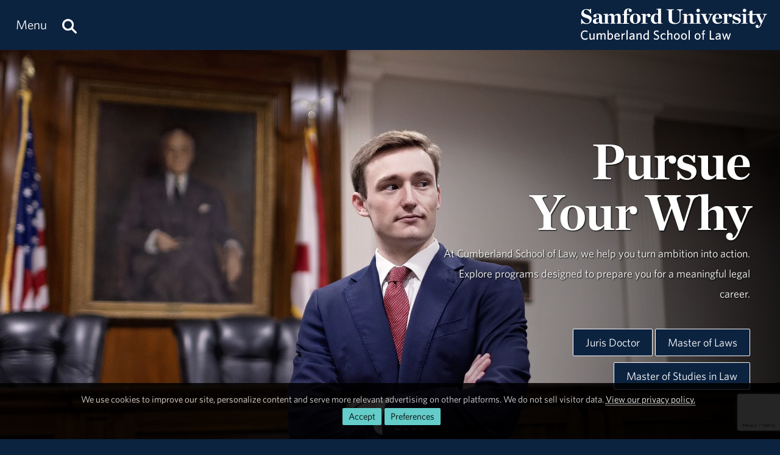

--- FILE ---
content_type: text/html; charset=utf-8
request_url: https://www.samford.edu/law/default
body_size: 11440
content:

<!DOCTYPE html>
<html lang="en">
    <head><meta charset="utf-8" /><title>
	Cumberland School of Law | Samford University
</title><meta content="width=device-width, initial-scale=1.0" name="viewport" /><meta name="apple-mobile-web-app-capable" content="yes" /><meta name="mobile-web-app-capable" content="yes" /><meta name="theme-color" content="#c1c6c8" /><link rel="icon" href="https://www.samford.edu/Templates/images/icons/Bulldog-Favicon-32.png?v=.01" sizes="32x32" /><link rel="icon" href="https://www.samford.edu/Templates/images/icons/Bulldog-Favicon-128.png?v=.01" sizes="128x128" /><link rel="apple-touch-icon" href="https://www.samford.edu/Templates/images/icons/Bulldog-Favicon-180.png?v=.01" sizes="180x180" /><link rel="shortcut icon" href="https://www.samford.edu/Templates/images/icons/Bulldog-Favicon-192.png?v=.01" sizes="192x192" /><link rel="icon" href="https://www.samford.edu/Templates/images/icons/Bulldog-Favicon.svg?v=.01" sizes="any" type="image/svg+xml" /><link rel="mask-icon" href="https://www.samford.edu/Templates/images/icons/Bulldog-Favicon-Pinned.svg?v=.01" color="#0c2340" /><link rel="manifest" href="/manifest.json" /><link rel="preconnect" href="https://www.google-analytics.com" /><link rel="preconnect" href="https://stats.g.doubleclick.net" /><link rel="preconnect" href="https://cdn.fonts.net" /><link href="https://cdn.fonts.net/kit/702c19c1-f1cb-4f6d-b943-be183b075ea0/702c19c1-f1cb-4f6d-b943-be183b075ea0_enhanced.js" rel="stylesheet" /><link href="https://cdn.fonts.net/kit/702c19c1-f1cb-4f6d-b943-be183b075ea0/702c19c1-f1cb-4f6d-b943-be183b075ea0_enhanced.css" rel="stylesheet" /><link rel="stylesheet" type="text/css" href="https://www.samford.edu/Templates/css/site.css?v1.07" />
<script defer="defer" src="https://www.samford.edu/Templates/js/master.js?v.45" type="text/javascript"></script>
        

<link href="https://www.samford.edu/law/" rel="canonical"/>

    
        <style>
.article{float:none;margin-right:0;width:auto;}
.aside{display:none;float:none;width:auto;}
@media screen and (max-width:959px){.aside{display:block !important;}}
</style>
    <meta name="description" content="Cumberland School of Law is nationally recognized for trial advocacy and quality instruction." /><meta name="keywords" content="law school, JD, juris doctorate, trial advocacy, lawyers, law practice, legal education" /></head>
    <body>
        <script type="text/javascript" src="/Templates/js/google-analytics.js" defer="defer"></script>
<script src="https://www.google.com/recaptcha/api.js?render=6LdHhJUqAAAAANy8F1ievVcA79UtHhPmu_v4aFJ3" defer="defer"></script>
        <a href="#article" id="skip-to-article" tabindex="0">Skip to Article</a>
        <!-- SU ALERT: -->
        
        



                
    
        <div class="document">
            <div class="header" role="banner">
                <div class="header-content">
                    <div class="logo">
                        <a href="/law/default" aria-label="Return to the homepage." id="LogoLink"><img src="https://www.samford.edu/images/logos/vector/white/Law-Logo-Text.svg" alt="Samford University Logo"/></a>
                    </div>
                    <div id="navigation" class="nav" role="navigation" aria-label="Primary">
                        <ul id="navigation-controls" class="menu horizontal dynamic">
                            <li>
                                <a href="#" onclick="return Toggle('menu');" id="menu-link"><img alt="Menu Icon" class="mobile" id="menu-icon" src="https://www.samford.edu/Templates/images/icons/Menu.svg" width="24" height="24"/><span class="desktop">Menu</span></a>
                                <a href="/search" aria-label="Search this site." id="search"><img alt="Search Icon" src="https://www.samford.edu/Templates/images/icons/Search.svg" width="24" height="24"/></a>
                                <ul id="menu">
<li><a href="/law/default">Home</a><ul>
<li><a href="/default">Samford University</a></li>
</ul>
</li>
<li><a href="/law/about">About</a>
<ul>
<li><a href="/law/about-birmingham">Birmingham</a></li>
<li><a href="/law/directory/default">Directory</a></li>
<li><a href="/law/faculty/default">Faculty</a></li>
<li><a href="/law/fast-facts">Fast Facts</a></li>
<li><a href="/law/from-the-dean">From the Dean</a></li>
<li><a href="/law/history">History</a></li>
</ul>
</li>
<li><a href="/law/academics">Academics</a>
<ul>
<li><a href="/law/juris-doctor">Juris Doctor</a></li>
<li><a href="/law/joint-degrees">Joint Degrees</a></li>
<li><a href="/law/master-of-laws">Master of Laws</a></li>
<li><a href="/law/master-of-studies-in-law">Master of Studies in Law</a></li>
<li class="menu-break"><a href="/law/law-certificates">Certificates</a></li>
<li><a href="/law/continuing-education">Continuing Legal Education</a></li>
<li><a href="/law/centers">Academic Centers</a></li>
</ul>
</li>
<li><a href="/law/admission">Admission</a></li>
<li><a href="/law/alumni-and-friends">Alumni &amp; Friends</a><ul>
<li><a href="/law/advisory-board">Advisory Board</a></li>
<li><a href="/law/career-development#alumni">Career Development</a></li>
<li><a href="/law/career-development#employers">Employers</a></li>
<li><a href="/law/alumni-newsletter">Magazine and Newsletter</a></li>
<li><a href="/law/update-your-info">Update Your Info</a></li>
</ul>
</li>
<li><a href="/law/events/default">Events</a></li>
<li><a href="/law/giving">Giving</a></li>
<li><a href="/law/library/default">Law Library</a></li>
<li><a href="/law/news/default">News &amp; Media</a><ul>
<li><a href="/law/news/archive">News Archive</a></li>
<li><a href="/law/podcast">Podcast</a></li>
<li><a href="/law/videos">Videos</a></li>
</ul>
</li>
<li><a href="/law/student-resources">Students</a><ul>
<li><a href="/law/academic-support">Academic Success</a></li>
<li><a href="/law/career-development">Career Development</a></li>
<li><a href="/law/student-records">Registrar</a></li>
<li><a href="/law/student-services">Student Services</a></li>
</ul>
</li>
</ul>
                            </li>
                        </ul>
                    </div>
                    <div class="clear"></div>
                </div>
            </div>
            <div id="banner" class="banner" role="complementary" aria-label="Banner Image">
                <!-- BEGIN BANNER CONTENT -->
                
        










            
                                    <div class="banner-content banner-hidden">
        <h1 class="page-title">Cumberland School of Law | Samford University</h1>
        <div class="page-description">Cumberland School of Law is nationally recognized for trial advocacy and quality instruction.</div>        </div>
    
                                                                <div class="hero-dark">
<div style="position: relative;"><img alt="male-law student standing in courtroom" height="1080" id="hero-image" src="/law/images/banners/1080/male-law-student-standing-in-courtroom.webp" width="1920"/>
<div class="desktop layer gradient-right" style="opacity: .8;">&#160;</div>
</div>
<div class="hero-content">
<div class="fivecol center-right desktop-align-right">
<div class="h1 desktop-drop-shadow">Pursue <span class="join">Your Why</span></div>
<div class="h4 desktop-drop-shadow">At Cumberland School of Law, we help you turn ambition into action. Explore programs designed to prepare you for a meaningful legal career.</div>
<p class="double-space"><a class="blue-button button outline" href="/law/juris-doctor">Juris Doctor</a> <a class="blue-button button outline" href="/law/master-of-laws">Master of Laws</a> <a class="blue-button button outline" href="/law/master-of-studies-in-law">Master of Studies in Law</a></p>
</div>
</div>
</div>
                                                                                                
            
            
                                                <div class="blue-box" style="padding:1% 0;">                <div class="row" style="max-width:92%;">
            <div class="threecol">
                                                        <div class="infographic">
        <div class="title"><small>#</small>4</div>
        <div class="content">In the Nation <span class="join">for Trial Advocacy</span> <span class="join">(<i>U.S. News &amp; World Report</i>, 2025)</span></div>
    </div>
                            </div>
            <div class="threecol">
                                                        <div class="infographic">
        <div class="title"><small>#</small>5</div>
        <div class="content">Best Quality of Life <br class="desktop"/><span class="join">(<i>Princeton Review</i>, 2025)</span></div>
    </div>
                            </div>
                        <div class="threecol">
                                                        <div class="infographic">
        <div class="title"><small>Best</small></div>
        <div class="content">Online Master of Studies in Law Programs  <span class="join">(<i>Princeton Review</i>, 2025)</span></div>
    </div>
                            </div>
                                    <div class="threecol last">
                                                        <div class="infographic">
        <div class="title">95<small>%</small></div>
        <div class="content">Employment Rate 10 Months After Graduation <span class="join">(Class of 2024)</span></div>
    </div>
                            </div>
                    </div>
                    </div>
                                                                                                                    <div class="content-box gray-box" id="introduction">
<div class="row desktop-flex" style="align-items: center;">
<div class="sixcol">
<h2 class="alt" style="padding-bottom: 2%;">Your Path. Your Purpose.</h2>
<p>At Samford University&#8217;s Cumberland School of Law, we prepare future lawyers to lead with integrity and serve with purpose. Our ABA-accredited programs combine academic excellence, hands-on learning and personal mentorship to equip you for a successful legal career. Whether you&#8217;re pursuing a Juris Doctor or an online master&#8217;s degree, Cumberland offers flexible options to fit your goals. More than a law school&#8212;you&#8217;ll find your path, your purpose and your people.</p>
</div>
<div class="sixcol last"><a href="https://www.youtube.com/embed/TizGtgZl48Q?rel=0&amp;autoplay=1" onclick="return LoadVideoPlayer(this);"><img alt="Play the video" class="canvas" height="351" src="https://www.samford.edu/Templates/images/video-play-button.svg" style="background-image: url('https://i.ytimg.com/vi/TizGtgZl48Q/sddefault.jpg');" width="624"/></a></div>
</div>
</div>
                                                                                                <div class="content-box">
<div class="row desktop-flex" style="align-items: center;">
<div class="sixcol"><img alt="JD Student" height="616" src="/law/images/JD-Student.webp" width="616"/>
<div class="mobile">&#160;</div>
</div>
<div class="sixcol last">
<h2 class="alt" style="padding-bottom: 2%;">Juris Doctor</h2>
<p>Cumberland School of Law&#8217;s Juris Doctor (JD) program blends rigorous academics with practical training to prepare you for success in the legal profession. From our first-year summer start option to nationally recognized advocacy and legal writing programs, you&#8217;ll gain the skills and confidence to excel. Choose from eight joint degree paths, three study abroad opportunities and hands-on experience through clinics, externships and public interest work. Graduate practice-ready and equipped to serve with integrity and purpose.</p>
<p><a aria-label="Learn More About the Nurse Anesthesia Program" class="button" href="/law/juris-doctor" rel="noopener" target="_blank">Learn More</a></p>
</div>
</div>
</div>
                                                                                                <div class="content-box gray-box">
<div class="row desktop-flex" style="align-items: center; flex-direction: row-reverse;">
<div class="sixcol align-right"><img alt="Law clinic" height="616" src="/law/images/Law-clinic.webp" width="616"/>
<div class="mobile">&#160;</div>
</div>
<div class="sixcol last">
<h2 class="alt" style="padding-bottom: 2%;">Legal Clinics</h2>
<p>Cumberland School of Law&#8217;s growing number of legal clinics give students the opportunity to apply classroom knowledge in real-world settings while serving those in need. Under the guidance of experienced faculty, students provide legal assistance in a variety of legal areas. These clinics not only prepare you to practice law with confidence but also allow you to make a meaningful impact in the community.</p>
<p><a aria-label="Learn More About the Nurse Anesthesia Program" class="button" href="/law/clinics" rel="noopener" target="_blank">Learn More</a></p>
</div>
</div>
</div>
                                                                                                <div class="content-box">
<div class="row desktop-flex" style="align-items: center;">
<div class="sixcol"><img alt="Academic Center Students" height="616" src="/law/images/Academic-Center-Students.webp" width="616"/>
<div class="mobile">&#160;</div>
</div>
<div class="sixcol last">
<h2 class="alt" style="padding-bottom: 2%;"><span class="TextRun Highlight SCXW82833250 BCX0" data-contrast="none" lang="EN-US" xml:lang="EN-US"><span class="NormalTextRun SCXW82833250 BCX0">Academic Centers </span></span></h2>
<p>Cumberland School of Law is home to two innovative legal academic centers dedicated to advancing justice and shaping policy. The Center for Children, Law &amp; Ethics produces influential scholarship and guidance on issues impacting children, while the Land Use &amp; Natural Resources Law Center addresses critical environmental and land use challenges. These centers provide opportunities for research, advocacy and real-world impact.</p>
<p><a aria-label="Learn More About the Nurse Practitioner Programs" class="button" href="/law/centers" rel="noopener" target="_blank">Learn More</a></p>
</div>
</div>
</div>
                                                                                                <div class="content-box gray-box">
<div class="row desktop-flex" style="align-items: center; flex-direction: row-reverse;">
<div class="sixcol align-right"><img alt="Barika Hamilton" height="616" src="/law/images/Barika-Hamilton2.webp" width="616"/>
<div class="mobile">&#160;</div>
</div>
<div class="sixcol last">
<h2 class="alt" style="padding-bottom: 2%;">Online Master&#8217;s Degrees</h2>
<p>In partnership with Samford Online, Cumberland School of Law offers two online master&#8217;s degrees and a certificate program designed for working professionals. Our Master of Laws (LLM) for lawyers and Master of Studies in Law (MSL) for nonlawyers provide specialized concentrations in financial services, health care, higher education and legal operations. Flexible, fully online programs help you gain the knowledge and credentials to elevate your career.</p>
<p><a aria-label="Learn More About the Nurse Leader Program" class="button" href="/law/online-graduate-programs" rel="noopener" target="_blank">Learn More</a></p>
</div>
</div>
</div>
                                                                                                <div class="content-box blue-box" id="testimonial">
<div class="row desktop-flex" style="align-items: center;">
<div class="sixcol"><img alt="Terrel B" class="canvas" height="616" src="/law/images/Terrel-B.webp" width="616"/>
<div class="mobile">&#160;</div>
</div>
<div class="sixcol last">
<blockquote>&#8220;My experience as a student at Cumberland School of Law went far beyond academics. I found a community that connected me with peers, professors and alumni which allowed me to builed meaningful relationships. The opportunities Cumberland provided through various student organizations, career development events and the study abroad program deepened my perspective and appreciation for the practice of law. &#8221; <small>&#8212;Terrell Blakesleay, JD &#8217;20</small></blockquote>
</div>
</div>
</div>
                                
    
                <!-- END BANNER CONTENT -->
            </div>
            <div id="main" class="main" role="main">
                <div id="article" class="article" role="article">
                    <!-- BEGIN PRIMARY CONTENT -->
                    
        









                                                                
            
            
                                                <div class="CTA-group">                <div class="row">
            <div class="fourcol">
                                                    
                                            <a class="CTA" href="#law-apply" onclick="return Popup(this.href);" rel="noopener" target="_self">
            <img alt="male student highlighting textbook" height="1080" loading="lazy" src="/law/images/CTAs/male-student-highlighting-textbook.webp" width="1620"/>
            <div class="title">Apply</div>
        </a>
                                </div>
            <div class="fourcol">
                                                    
                                            <a class="CTA" href="/law/visit" rel="noopener" target="_blank">
            <img alt="Group of Student Ambassadors" height="320" loading="lazy" src="/law/images/CTAs/Group-of-Student-Ambassadors.webp" width="480"/>
            <div class="title">Visit</div>
        </a>
                                </div>
                        <div class="fourcol last">
                                                    
                                            <a class="CTA" href="/law/faculty/default" rel="noopener" target="_blank">
            <img alt="Law Professor DR04222024031" height="319" loading="lazy" src="/law/images/CTAs/Law-Professor-DR04222024031.webp" width="480"/>
            <div class="title">Faculty </div>
        </a>
                                </div>
                                </div>
                    </div>
                                                                                                                <div class="dialog" id="law-apply">
<div class="h3">Select a Program</div>
<div class="pAlign"><a class="button" href="https://www.samford.edu/law/juris-doctor-admission">Juris Doctor (JD)</a> <a class="button blue-button" href="/law/master-of-laws#admission">Master of Laws (LLM)</a> <a class="button blue-button" href="/law/master-of-studies-in-law#admission">Master of Studies in Law (MSL)</a></div>
</div>
                                
        
        









    
    
                    <!-- END PRIMARY CONTENT -->
                </div>
                <div id="aside" class="aside" role="complementary" aria-label="Calls to Action">
                    <!-- BEGIN SECONDARY CONTENT -->
					<div class="subnav" id="subnav"></div>
                    
        









    
    
                    <!-- END SECONDARY CONTENT -->
                </div>
                <div class="clear"></div>
            </div>
            <div id="footer" class="footer" role="contentinfo">
                <!-- BEGIN FOOTER CONTENT -->
                
        
         			<div id="footer-content" class="footer-content">
     			    <div class="row">
    					<div class="threecol">
        					<div class="title">Law Quick Links</div>
    						<div class="mobile-toggle">
    							<div><a href="/law/aba-required-disclosures">ABA Required Disclosures</a></div>
    							<div><a href="/law/accreditation">Accreditation</a></div>
        						<div><a href="/law/campus-and-directions">Campus &amp; Directions</a></div>
        						<div><a href="/law/student-resources">Current Students</a></div>
    							<div><a href="/law/library/default">Law Library</a></div>
    							<div><a href="/law/nondiscrimination-statement">Nondiscrimination Statement</a></div>
    						</div>
    		                <div class="title">Connect with Us</div>
    	                	<div class="mobile-toggle">
    	                	    <div><a href="/news/cumberland-lawyer">Alumni Magazine</a></div>
    	                	    <div><a href="https://signup.e2ma.net/signup/1879429/1890319/" target="_blank" rel="noopener">Alumni Newsletter</a></div>
    							<div><a href="/law/contact-us">Contact Us</a></div>
    	                	    <div><a href="https://www.samford.edu/social-media" title="Connect with us on social media.">Social Media</a></div>
    	                	    <div><a href="https://www.youtube.com/channel/UCbVKt6kHHcqw5PTgmyCgWOw" target="_blank" rel="noopener">YouTube</a></div>
    					    </div>
    				    </div>
    					<div class="threecol">
    						<div class="title">Employees</div>
    						<div class="mobile-toggle">
    							<div><a href="https://www.samford.edu/departments/accounting/default">Accounting</a></div>
    							<div><a href="https://www.samford.edu/employee/benefits">Benefits</a></div>
    							<div><a href="https://www.samford.edu/employee/employment-opportunities">Employment</a></div>
    							<div><a href="https://www.samford.edu/employee/faculty/success-center/default">Faculty Resources</a></div>
                                <div><a href="https://www.samford.edu/employee/benefits#holidays">Holidays</a></div>
    							<div><a href="https://www.samford.edu/departments/human-resources/">Human Resources</a></div>
    							<div><a href="https://www.samford.edu/employee/benefits#insurance">Insurance</a></div>
    							<div><a href="https://www.samford.edu/employee/managers">Manager Resources</a></div>
    							<div><a href="https://www.samford.edu/employee/payroll">Payroll</a></div>
    							<div><a href="https://www.samford.edu/departments/purchasing/default">Purchasing</a></div>
    							<div><a href="https://www.samford.edu/employee/retirement-and-termination">Retirement</a></div>
    							<div><a href="https://www.samford.edu/departments/risk-management/default">Risk Management</a></div>
    							<div><a href="https://www.samford.edu/departments/human-resources/individual-and-organizational-success/default">Training</a></div>
    						</div>
    					</div>
    					<div class="threecol">
    						<div class="title">Quick Links</div>
    						<div class="mobile-toggle">
    							<div><a href="https://www.bkstr.com/samfordstore" target="_blank" rel="noopener">Bookstore</a></div>
    							<div><a href="https://get.cbord.com/samford/full/prelogin.php" target="_blank" rel="noopener">Bulldog Bucks</a></div>
    							<div><a href="https://samford.mydininghub.com/" target="_blank" rel="noopener">Caf Menu</a></div>
                                <div><a href="https://www.samford.edu/campus-map/default" target="_blank" rel="noopener">Campus Map</a></div>
                                <div><a href="https://canvas.samford.edu/" target="_blank" rel="noopener">Canvas Login</a></div>
    							<div><a href="https://www.samford.edu/departments/strategy-and-planning/default">Fidelitas Strategic Plan</a></div>
    							<div><a href="https://www.samford.edu/form-central">Form Central</a></div>
    							<div><a href="https://library.samford.edu/" target="_blank" rel="noopener">Library</a></div>
    			    			<div><a href="https://my.samford.edu/" target="_blank" rel="noopener">mySamford</a></div>
    			    			<div><a href="https://www.samford.edu/departments/registrar/default">Registrar</a></div>
    							<div><a href="https://www.samford.edu/students/title-ix/default">Title IX Reporting</a></div>
    							<div><a href="https://www.samford.edu/live">Video Livestream</a></div>
    						</div>
    					</div>
    					<div class="threecol last footer-last">
    						<div class="title">Services</div>
    						<div class="mobile-toggle">
    							<div><a href="https://www.samford.edu/departments/disability-resources/default">Accessibility &amp; Accommodations</a></div>
    							<div><a href="https://www.samford.edu/departments/academic-success-center/default">Academic Success Center</a></div>
    							<div><a href="https://www.samford.edu/departments/career-development-center/default">Career Development</a></div>
    							<div><a href="https://www.samford.edu/departments/counseling/default">Counseling</a></div>
    							<div><a href="https://www.samford.edu/departments/event-planning/default">Event Planning</a></div>
    							<div><a href="https://www.samford.edu/departments/facilities-management/default">Facilities</a></div>
    							<div><a href="https://www.samford.edu/departments/financial-services/default" title="One Stop Student Financial Services">Student Financial Services</a></div>
    							<div><a href="https://www.samford.edu/departments/health-services/default">Health Services</a></div>
    							<div><a href="https://www.samford.edu/departments/post-office/default">Post Office</a></div>
    							<div><a href="https://www.samford.edu/departments/printing/default">Printing</a></div>
    							<div><a href="https://www.samford.edu/departments/public-safety/default">Public Safety</a></div>
    							<div><a href="https://www.samford.edu/departments/technology-services/default">Technology Services</a></div>
    							<div><a href="https://www.samford.edu/departments/transportation/default">Transportation</a></div>
    						</div>
    					</div>
                    </div>
				    <div>&#160;</div>
                    <div class="center"><a href="https://www.samford.edu/default">Samford University<span class="desktop">, </span></a><br class="mobile"><a href="https://www.google.com/maps/place/800+Lakeshore+Dr,+Birmingham,+AL+35209/@33.4656806,-86.7920761,17z/data=!3m1!4b1!4m2!3m1!1s0x8889196d5f955cd9:0x71cf5689b9be07c2" target="_blank" rel="noopener">800 Lakeshore Drive<span class="desktop">, </span><br class="mobile">Birmingham, AL 35229</a><span class="desktop">&#160;&#160;&#160;&#160;&#160;&#160;</span><br class="mobile"><a href="tel:+1205-726-2011">205-726-2011</a></div>
			    </div>	
                <div id="software-plugins" class="center" role="complementary">
<p><a href="#MyChoices_GDPR" onclick="return Toggle('MyChoices_GDPR');" style="color:#fff;">Cookie Preferences</a> | <a href="/privacy-policy" style="color:#fff;">Privacy Policy</a> | <a href="#plugin-list" onclick="return Toggle('plugin-list');" style="color:#fff;">Software Plugins</a></p>
<div id="plugin-list" style="display:none;">
<div id="xlsx-plugin">
<p class="h4">Microsoft Excel®</p>
<div>You will need <a href="https://products.office.com/excel" target="_blank" rel="noopener" title="Download Microsoft Excel">Microsoft Excel®</a> or compatible software like <a href="https://www.openoffice.org/download/index.html" title="Download Open Office" target="_blank" rel="noopener">Open Office</a> to read XLS, XLT, XLSX or XLTX files.</div>
</div>
<div id="pptx-plugin">
<p class="h4">Microsoft Power Point®</p>
<div>You will need <a href="https://products.office.com/powerpoint" target="_blank" rel="noopener" title="Download Microsoft Power Point">Microsoft Power Point®</a> or compatible software like <a href="https://www.openoffice.org/download/index.html" title="Download Open Office" target="_blank" rel="noopener">Open Office</a> to read POT, POTX, PPS, PPSX, PPT or PPTX files.</div>
</div>
<div id="docx-plugin">
<p class="h4">Microsoft Word®</p>
<div>You will need <a href="https://www.microsoft.com/en-US/microsoft-365/word" target="_blank" rel="noopener" title="Download Microsoft Word">Microsoft Word®</a> or compatible software like <a href="https://www.openoffice.org/download/index.html" title="Download Open Office" target="_blank" rel="noopener">Open Office</a> to read DOC, DOT, DOCX or DOTX files.</div>
</div>
<div id="pdf-plugin">
<p class="h4">Adobe Portable Document Format</p>
<div>You will need <a href="https://get.adobe.com/reader/" target="_blank" rel="noopener">Adobe Acrobat Reader®</a> or compatible software like <a href="https://www.sumatrapdfreader.org/download-free-pdf-viewer.html" target="_blank" title="Download SumatraPDF" rel="noopener">SumatraPDF</a> to read PDF files.</div>
</div>
</div>
</div>
                <div class="social-links center"><a href="https://www.facebook.com/cumberlandschooloflaw" class="social-link facebook-link" target="_blank" rel="noopener" aria-label="Find us on Facebook"><img src="/Templates/images/clear.png" width="32" height="32" alt="Facebook Icon"/></a>
<a href="https://www.instagram.com/cumberlandlaw" class="social-link instagram-link" target="_blank" rel="noopener" aria-label="Follow us on Instagram"><img src="/Templates/images/clear.png" width="32" height="32" alt="Instagram Icon"/></a>
<a href="https://www.linkedin.com/showcase/cumberlandlaw/" class="social-link linkedin-link" target="_blank" rel="noopener" aria-label="_blank" title="Connect with us on LinkedIn"><img src="/Templates/images/clear.png" width="32" height="32" alt="LinkedIn Icon"/></a>
<a href="https://www.twitter.com/cumberlandlaw" class="social-link x-link" target="_blank" rel="noopener" aria-label="Follow us on X"><img src="/Templates/images/clear.png" width="32" height="32" alt="X Icon"/></a></div>
                <!-- END FOOTER CONTENT -->
            </div>
        </div>
                <!-- VIDEO DIALOG -->
    	<div id="screen" onclick="Unpop();" title="Return to Page" style="display:none;"></div>
    	<div id="video-dialog" class="dialog">
    		<div class="projector">
    			<iframe id="video-player" src="[data-uri]" title="Watch this video." allow="autoplay; fullscreen"></iframe>
    		</div>
    	</div>

    	<!-- CONTACT DIALOG -->
    	<div id="contact-dialog" class="dialog">
        	<h2 class="no-margin" id="Contact-Form-Title">Contact Form</h2>
        	<form id="contact-form" action="/form-processor" method="post" onsubmit="return ValidateForm(this);">
        		<input id="Contact-Form-Recipient" name="Recipient" type="hidden" value="@samford.edu">
        		<input id="Contact-Form-Required" name="Required" type="hidden" value="Email, Subject, Message">
        		<div class="h4 pAlign"><label for="Contact-Form-Email">Enter Your Email Address</label></div>
        		<div><input class="textbox required" id="Contact-Form-Email" name="Email" type="email" autocomplete="email"></div>
        		<div class="h4 pAlign"><label for="Contact-Form-Subject">Subject</label></div>
        		<div><input class="textbox required" id="Contact-Form-Subject" name="Subject" type="text"></div>
        		<div class="h4 pAlign"><label for="Contact-Form-Message">Message</label></div>
        		<div><textarea class="textarea required" id="Contact-Form-Message" name="Message" style="height: 10em;"></textarea></div>
        		<div class="hidden">
        			<input type="hidden" name="Lockation" />
        			<input type="hidden" name="g-recaptcha-response"/>
        		</div>
        		<noscript>
        			<p class="alert">We aplogize for the inconvenience, but to protect everyone from SPAM, you must <a href="https://www.enable-javascript.com/" target="_blank" rel="noopener">enable JavaScript in your browser</a> to submit forms on our site.</p>
        		</noscript>
        		<input id="Contact-Form-Submit-Button" type="submit" value="Submit Form"/>
        	</form>
        </div><form method="post" action="./default" id="PageForm">
<div class="aspNetHidden">
<input type="hidden" name="__EVENTTARGET" id="__EVENTTARGET" value="" />
<input type="hidden" name="__EVENTARGUMENT" id="__EVENTARGUMENT" value="" />
<input type="hidden" name="__VIEWSTATE" id="__VIEWSTATE" value="/[base64]" />
</div>

<script type="text/javascript">
//<![CDATA[
var theForm = document.forms['PageForm'];
if (!theForm) {
    theForm = document.PageForm;
}
function __doPostBack(eventTarget, eventArgument) {
    if (!theForm.onsubmit || (theForm.onsubmit() != false)) {
        theForm.__EVENTTARGET.value = eventTarget;
        theForm.__EVENTARGUMENT.value = eventArgument;
        theForm.submit();
    }
}
//]]>
</script>


<div class="aspNetHidden">

	<input type="hidden" name="__VIEWSTATEGENERATOR" id="__VIEWSTATEGENERATOR" value="A29262CB" />
	<input type="hidden" name="__EVENTVALIDATION" id="__EVENTVALIDATION" value="/wEdAAW9nu6Fc74A8yL5SKm1VEJQYH1bFvVpBYGn+fHO2otSpkAanoahigO6a5gEGQKFvJ0B4tCSn/Pjffy5Z1/IDQ9t8B+M975Yum8AdBgn5cw6d64mnM+VvBBoCMobF37X1lwVESSKvChfEQMZDI8Wt2sD" />
</div>
    		<div id="MyChoices_GDPR" class="GDPR" style="display:block">
	
<div class="row">
    <div  id="GDPRMessage">
        <p style="text-align:center">We use cookies to improve our site, personalize content and serve more relevant advertising on other platforms. We do not sell visitor data. <a href="/privacy-policy">View our privacy policy.</a><span class="desktop">&#160;&#160;</span><span class="mobile"><br/></span><span class="join"><a id="MyChoices_btnAcceptAllCookies" class="button" title="Accept all cookies." href="javascript:__doPostBack(&#39;ctl00$MyChoices$btnAcceptAllCookies&#39;,&#39;&#39;)">Accept</a><a href="#" title="Manage your cookie preferences." class="button" onclick="document.getElementById('GDPRMessage').style.display = 'none';document.getElementById('ManageCookies').style.display = 'block';return false;">Preferences</a></span></p>
    </div>
    <div id="ManageCookies" style="display:none; margin:0 auto; max-width:768px;">
        <div class="h3">Privacy Preferences <small>[<a href="/privacy-policy" title="View our privacy policy.">policy</a>]</small></div>

        <div class="h4">Accept Necessary, Preference and Performance Cookies</div>
        <div>To avoid these cookies use your browser's incognito/private mode.</div>
        <ul style="margin-top:.5em;padding-left: 1em;">
            <li>Necessary cookies are not collected for this site.</li>
            <li>Preference cookies allow this site to remember your choices.</li>
            <li>Performance cookies provide vital information for troubleshooting problems and improving the user experience. They are anonymized and do not personally identify you.</li>
        </ul>
        <div class="h4">Select Optional Cookies</div>
        <div style="padding-left:35px;text-indent:-35px;"><input name="ctl00$MyChoices$AdvertisingCookies" type="checkbox" id="MyChoices_AdvertisingCookies" value="Advertising" /> <label for="MyChoices_AdvertisingCookies">I accept advertising cookies</label> to see more relevant ads on third-party sites when using this device.</div>
        <div style="padding-left:35px;text-indent:-35px;"><input name="ctl00$MyChoices$PersonalizationCookies" type="checkbox" id="MyChoices_PersonalizationCookies" value="Personalization" /> <label for="MyChoices_PersonalizationCookies">I accept personalization cookies</label> to see more relevant content on this site when using this device.</div>

        <p style="text-align:center"><a id="MyChoices_btnSaveCookiePreferences" class="button" title="Save your cookie preferences." href="javascript:__doPostBack(&#39;ctl00$MyChoices$btnSaveCookiePreferences&#39;,&#39;&#39;)">Save</a><a href="#" title="Close the cookie information dialog box." class="button" onclick="document.getElementById('MyChoices_GDPR').style.display = 'none'; return false;">Close</a></p>
    </div>
</div>

</div>

    		<div class="hidden"><input type="submit" value="Submit This Form"/></div>
        </form>
        <svg width="0" height="0" class="hidden"><filter id="punch"><feColorMatrix values="0 0 0 0 1 0 0 0 0 1 0 0 0 0 1 .6 .6 .6 0 0"/></filter></svg>
		<!-- Google Tag Manager -->
<noscript><iframe src="https://www.googletagmanager.com/ns.html?id=GTM-N87JDW" style="display:none;visibility:hidden;" title="Google Tag Manager iFrame" allow="autoplay; fullscreen"></iframe></noscript>
<!-- End Google Tag Manager -->
    </body>
</html>

--- FILE ---
content_type: text/html; charset=utf-8
request_url: https://www.google.com/recaptcha/api2/anchor?ar=1&k=6LdHhJUqAAAAANy8F1ievVcA79UtHhPmu_v4aFJ3&co=aHR0cHM6Ly93d3cuc2FtZm9yZC5lZHU6NDQz&hl=en&v=PoyoqOPhxBO7pBk68S4YbpHZ&size=invisible&anchor-ms=20000&execute-ms=30000&cb=3ebwtc6ossvl
body_size: 48614
content:
<!DOCTYPE HTML><html dir="ltr" lang="en"><head><meta http-equiv="Content-Type" content="text/html; charset=UTF-8">
<meta http-equiv="X-UA-Compatible" content="IE=edge">
<title>reCAPTCHA</title>
<style type="text/css">
/* cyrillic-ext */
@font-face {
  font-family: 'Roboto';
  font-style: normal;
  font-weight: 400;
  font-stretch: 100%;
  src: url(//fonts.gstatic.com/s/roboto/v48/KFO7CnqEu92Fr1ME7kSn66aGLdTylUAMa3GUBHMdazTgWw.woff2) format('woff2');
  unicode-range: U+0460-052F, U+1C80-1C8A, U+20B4, U+2DE0-2DFF, U+A640-A69F, U+FE2E-FE2F;
}
/* cyrillic */
@font-face {
  font-family: 'Roboto';
  font-style: normal;
  font-weight: 400;
  font-stretch: 100%;
  src: url(//fonts.gstatic.com/s/roboto/v48/KFO7CnqEu92Fr1ME7kSn66aGLdTylUAMa3iUBHMdazTgWw.woff2) format('woff2');
  unicode-range: U+0301, U+0400-045F, U+0490-0491, U+04B0-04B1, U+2116;
}
/* greek-ext */
@font-face {
  font-family: 'Roboto';
  font-style: normal;
  font-weight: 400;
  font-stretch: 100%;
  src: url(//fonts.gstatic.com/s/roboto/v48/KFO7CnqEu92Fr1ME7kSn66aGLdTylUAMa3CUBHMdazTgWw.woff2) format('woff2');
  unicode-range: U+1F00-1FFF;
}
/* greek */
@font-face {
  font-family: 'Roboto';
  font-style: normal;
  font-weight: 400;
  font-stretch: 100%;
  src: url(//fonts.gstatic.com/s/roboto/v48/KFO7CnqEu92Fr1ME7kSn66aGLdTylUAMa3-UBHMdazTgWw.woff2) format('woff2');
  unicode-range: U+0370-0377, U+037A-037F, U+0384-038A, U+038C, U+038E-03A1, U+03A3-03FF;
}
/* math */
@font-face {
  font-family: 'Roboto';
  font-style: normal;
  font-weight: 400;
  font-stretch: 100%;
  src: url(//fonts.gstatic.com/s/roboto/v48/KFO7CnqEu92Fr1ME7kSn66aGLdTylUAMawCUBHMdazTgWw.woff2) format('woff2');
  unicode-range: U+0302-0303, U+0305, U+0307-0308, U+0310, U+0312, U+0315, U+031A, U+0326-0327, U+032C, U+032F-0330, U+0332-0333, U+0338, U+033A, U+0346, U+034D, U+0391-03A1, U+03A3-03A9, U+03B1-03C9, U+03D1, U+03D5-03D6, U+03F0-03F1, U+03F4-03F5, U+2016-2017, U+2034-2038, U+203C, U+2040, U+2043, U+2047, U+2050, U+2057, U+205F, U+2070-2071, U+2074-208E, U+2090-209C, U+20D0-20DC, U+20E1, U+20E5-20EF, U+2100-2112, U+2114-2115, U+2117-2121, U+2123-214F, U+2190, U+2192, U+2194-21AE, U+21B0-21E5, U+21F1-21F2, U+21F4-2211, U+2213-2214, U+2216-22FF, U+2308-230B, U+2310, U+2319, U+231C-2321, U+2336-237A, U+237C, U+2395, U+239B-23B7, U+23D0, U+23DC-23E1, U+2474-2475, U+25AF, U+25B3, U+25B7, U+25BD, U+25C1, U+25CA, U+25CC, U+25FB, U+266D-266F, U+27C0-27FF, U+2900-2AFF, U+2B0E-2B11, U+2B30-2B4C, U+2BFE, U+3030, U+FF5B, U+FF5D, U+1D400-1D7FF, U+1EE00-1EEFF;
}
/* symbols */
@font-face {
  font-family: 'Roboto';
  font-style: normal;
  font-weight: 400;
  font-stretch: 100%;
  src: url(//fonts.gstatic.com/s/roboto/v48/KFO7CnqEu92Fr1ME7kSn66aGLdTylUAMaxKUBHMdazTgWw.woff2) format('woff2');
  unicode-range: U+0001-000C, U+000E-001F, U+007F-009F, U+20DD-20E0, U+20E2-20E4, U+2150-218F, U+2190, U+2192, U+2194-2199, U+21AF, U+21E6-21F0, U+21F3, U+2218-2219, U+2299, U+22C4-22C6, U+2300-243F, U+2440-244A, U+2460-24FF, U+25A0-27BF, U+2800-28FF, U+2921-2922, U+2981, U+29BF, U+29EB, U+2B00-2BFF, U+4DC0-4DFF, U+FFF9-FFFB, U+10140-1018E, U+10190-1019C, U+101A0, U+101D0-101FD, U+102E0-102FB, U+10E60-10E7E, U+1D2C0-1D2D3, U+1D2E0-1D37F, U+1F000-1F0FF, U+1F100-1F1AD, U+1F1E6-1F1FF, U+1F30D-1F30F, U+1F315, U+1F31C, U+1F31E, U+1F320-1F32C, U+1F336, U+1F378, U+1F37D, U+1F382, U+1F393-1F39F, U+1F3A7-1F3A8, U+1F3AC-1F3AF, U+1F3C2, U+1F3C4-1F3C6, U+1F3CA-1F3CE, U+1F3D4-1F3E0, U+1F3ED, U+1F3F1-1F3F3, U+1F3F5-1F3F7, U+1F408, U+1F415, U+1F41F, U+1F426, U+1F43F, U+1F441-1F442, U+1F444, U+1F446-1F449, U+1F44C-1F44E, U+1F453, U+1F46A, U+1F47D, U+1F4A3, U+1F4B0, U+1F4B3, U+1F4B9, U+1F4BB, U+1F4BF, U+1F4C8-1F4CB, U+1F4D6, U+1F4DA, U+1F4DF, U+1F4E3-1F4E6, U+1F4EA-1F4ED, U+1F4F7, U+1F4F9-1F4FB, U+1F4FD-1F4FE, U+1F503, U+1F507-1F50B, U+1F50D, U+1F512-1F513, U+1F53E-1F54A, U+1F54F-1F5FA, U+1F610, U+1F650-1F67F, U+1F687, U+1F68D, U+1F691, U+1F694, U+1F698, U+1F6AD, U+1F6B2, U+1F6B9-1F6BA, U+1F6BC, U+1F6C6-1F6CF, U+1F6D3-1F6D7, U+1F6E0-1F6EA, U+1F6F0-1F6F3, U+1F6F7-1F6FC, U+1F700-1F7FF, U+1F800-1F80B, U+1F810-1F847, U+1F850-1F859, U+1F860-1F887, U+1F890-1F8AD, U+1F8B0-1F8BB, U+1F8C0-1F8C1, U+1F900-1F90B, U+1F93B, U+1F946, U+1F984, U+1F996, U+1F9E9, U+1FA00-1FA6F, U+1FA70-1FA7C, U+1FA80-1FA89, U+1FA8F-1FAC6, U+1FACE-1FADC, U+1FADF-1FAE9, U+1FAF0-1FAF8, U+1FB00-1FBFF;
}
/* vietnamese */
@font-face {
  font-family: 'Roboto';
  font-style: normal;
  font-weight: 400;
  font-stretch: 100%;
  src: url(//fonts.gstatic.com/s/roboto/v48/KFO7CnqEu92Fr1ME7kSn66aGLdTylUAMa3OUBHMdazTgWw.woff2) format('woff2');
  unicode-range: U+0102-0103, U+0110-0111, U+0128-0129, U+0168-0169, U+01A0-01A1, U+01AF-01B0, U+0300-0301, U+0303-0304, U+0308-0309, U+0323, U+0329, U+1EA0-1EF9, U+20AB;
}
/* latin-ext */
@font-face {
  font-family: 'Roboto';
  font-style: normal;
  font-weight: 400;
  font-stretch: 100%;
  src: url(//fonts.gstatic.com/s/roboto/v48/KFO7CnqEu92Fr1ME7kSn66aGLdTylUAMa3KUBHMdazTgWw.woff2) format('woff2');
  unicode-range: U+0100-02BA, U+02BD-02C5, U+02C7-02CC, U+02CE-02D7, U+02DD-02FF, U+0304, U+0308, U+0329, U+1D00-1DBF, U+1E00-1E9F, U+1EF2-1EFF, U+2020, U+20A0-20AB, U+20AD-20C0, U+2113, U+2C60-2C7F, U+A720-A7FF;
}
/* latin */
@font-face {
  font-family: 'Roboto';
  font-style: normal;
  font-weight: 400;
  font-stretch: 100%;
  src: url(//fonts.gstatic.com/s/roboto/v48/KFO7CnqEu92Fr1ME7kSn66aGLdTylUAMa3yUBHMdazQ.woff2) format('woff2');
  unicode-range: U+0000-00FF, U+0131, U+0152-0153, U+02BB-02BC, U+02C6, U+02DA, U+02DC, U+0304, U+0308, U+0329, U+2000-206F, U+20AC, U+2122, U+2191, U+2193, U+2212, U+2215, U+FEFF, U+FFFD;
}
/* cyrillic-ext */
@font-face {
  font-family: 'Roboto';
  font-style: normal;
  font-weight: 500;
  font-stretch: 100%;
  src: url(//fonts.gstatic.com/s/roboto/v48/KFO7CnqEu92Fr1ME7kSn66aGLdTylUAMa3GUBHMdazTgWw.woff2) format('woff2');
  unicode-range: U+0460-052F, U+1C80-1C8A, U+20B4, U+2DE0-2DFF, U+A640-A69F, U+FE2E-FE2F;
}
/* cyrillic */
@font-face {
  font-family: 'Roboto';
  font-style: normal;
  font-weight: 500;
  font-stretch: 100%;
  src: url(//fonts.gstatic.com/s/roboto/v48/KFO7CnqEu92Fr1ME7kSn66aGLdTylUAMa3iUBHMdazTgWw.woff2) format('woff2');
  unicode-range: U+0301, U+0400-045F, U+0490-0491, U+04B0-04B1, U+2116;
}
/* greek-ext */
@font-face {
  font-family: 'Roboto';
  font-style: normal;
  font-weight: 500;
  font-stretch: 100%;
  src: url(//fonts.gstatic.com/s/roboto/v48/KFO7CnqEu92Fr1ME7kSn66aGLdTylUAMa3CUBHMdazTgWw.woff2) format('woff2');
  unicode-range: U+1F00-1FFF;
}
/* greek */
@font-face {
  font-family: 'Roboto';
  font-style: normal;
  font-weight: 500;
  font-stretch: 100%;
  src: url(//fonts.gstatic.com/s/roboto/v48/KFO7CnqEu92Fr1ME7kSn66aGLdTylUAMa3-UBHMdazTgWw.woff2) format('woff2');
  unicode-range: U+0370-0377, U+037A-037F, U+0384-038A, U+038C, U+038E-03A1, U+03A3-03FF;
}
/* math */
@font-face {
  font-family: 'Roboto';
  font-style: normal;
  font-weight: 500;
  font-stretch: 100%;
  src: url(//fonts.gstatic.com/s/roboto/v48/KFO7CnqEu92Fr1ME7kSn66aGLdTylUAMawCUBHMdazTgWw.woff2) format('woff2');
  unicode-range: U+0302-0303, U+0305, U+0307-0308, U+0310, U+0312, U+0315, U+031A, U+0326-0327, U+032C, U+032F-0330, U+0332-0333, U+0338, U+033A, U+0346, U+034D, U+0391-03A1, U+03A3-03A9, U+03B1-03C9, U+03D1, U+03D5-03D6, U+03F0-03F1, U+03F4-03F5, U+2016-2017, U+2034-2038, U+203C, U+2040, U+2043, U+2047, U+2050, U+2057, U+205F, U+2070-2071, U+2074-208E, U+2090-209C, U+20D0-20DC, U+20E1, U+20E5-20EF, U+2100-2112, U+2114-2115, U+2117-2121, U+2123-214F, U+2190, U+2192, U+2194-21AE, U+21B0-21E5, U+21F1-21F2, U+21F4-2211, U+2213-2214, U+2216-22FF, U+2308-230B, U+2310, U+2319, U+231C-2321, U+2336-237A, U+237C, U+2395, U+239B-23B7, U+23D0, U+23DC-23E1, U+2474-2475, U+25AF, U+25B3, U+25B7, U+25BD, U+25C1, U+25CA, U+25CC, U+25FB, U+266D-266F, U+27C0-27FF, U+2900-2AFF, U+2B0E-2B11, U+2B30-2B4C, U+2BFE, U+3030, U+FF5B, U+FF5D, U+1D400-1D7FF, U+1EE00-1EEFF;
}
/* symbols */
@font-face {
  font-family: 'Roboto';
  font-style: normal;
  font-weight: 500;
  font-stretch: 100%;
  src: url(//fonts.gstatic.com/s/roboto/v48/KFO7CnqEu92Fr1ME7kSn66aGLdTylUAMaxKUBHMdazTgWw.woff2) format('woff2');
  unicode-range: U+0001-000C, U+000E-001F, U+007F-009F, U+20DD-20E0, U+20E2-20E4, U+2150-218F, U+2190, U+2192, U+2194-2199, U+21AF, U+21E6-21F0, U+21F3, U+2218-2219, U+2299, U+22C4-22C6, U+2300-243F, U+2440-244A, U+2460-24FF, U+25A0-27BF, U+2800-28FF, U+2921-2922, U+2981, U+29BF, U+29EB, U+2B00-2BFF, U+4DC0-4DFF, U+FFF9-FFFB, U+10140-1018E, U+10190-1019C, U+101A0, U+101D0-101FD, U+102E0-102FB, U+10E60-10E7E, U+1D2C0-1D2D3, U+1D2E0-1D37F, U+1F000-1F0FF, U+1F100-1F1AD, U+1F1E6-1F1FF, U+1F30D-1F30F, U+1F315, U+1F31C, U+1F31E, U+1F320-1F32C, U+1F336, U+1F378, U+1F37D, U+1F382, U+1F393-1F39F, U+1F3A7-1F3A8, U+1F3AC-1F3AF, U+1F3C2, U+1F3C4-1F3C6, U+1F3CA-1F3CE, U+1F3D4-1F3E0, U+1F3ED, U+1F3F1-1F3F3, U+1F3F5-1F3F7, U+1F408, U+1F415, U+1F41F, U+1F426, U+1F43F, U+1F441-1F442, U+1F444, U+1F446-1F449, U+1F44C-1F44E, U+1F453, U+1F46A, U+1F47D, U+1F4A3, U+1F4B0, U+1F4B3, U+1F4B9, U+1F4BB, U+1F4BF, U+1F4C8-1F4CB, U+1F4D6, U+1F4DA, U+1F4DF, U+1F4E3-1F4E6, U+1F4EA-1F4ED, U+1F4F7, U+1F4F9-1F4FB, U+1F4FD-1F4FE, U+1F503, U+1F507-1F50B, U+1F50D, U+1F512-1F513, U+1F53E-1F54A, U+1F54F-1F5FA, U+1F610, U+1F650-1F67F, U+1F687, U+1F68D, U+1F691, U+1F694, U+1F698, U+1F6AD, U+1F6B2, U+1F6B9-1F6BA, U+1F6BC, U+1F6C6-1F6CF, U+1F6D3-1F6D7, U+1F6E0-1F6EA, U+1F6F0-1F6F3, U+1F6F7-1F6FC, U+1F700-1F7FF, U+1F800-1F80B, U+1F810-1F847, U+1F850-1F859, U+1F860-1F887, U+1F890-1F8AD, U+1F8B0-1F8BB, U+1F8C0-1F8C1, U+1F900-1F90B, U+1F93B, U+1F946, U+1F984, U+1F996, U+1F9E9, U+1FA00-1FA6F, U+1FA70-1FA7C, U+1FA80-1FA89, U+1FA8F-1FAC6, U+1FACE-1FADC, U+1FADF-1FAE9, U+1FAF0-1FAF8, U+1FB00-1FBFF;
}
/* vietnamese */
@font-face {
  font-family: 'Roboto';
  font-style: normal;
  font-weight: 500;
  font-stretch: 100%;
  src: url(//fonts.gstatic.com/s/roboto/v48/KFO7CnqEu92Fr1ME7kSn66aGLdTylUAMa3OUBHMdazTgWw.woff2) format('woff2');
  unicode-range: U+0102-0103, U+0110-0111, U+0128-0129, U+0168-0169, U+01A0-01A1, U+01AF-01B0, U+0300-0301, U+0303-0304, U+0308-0309, U+0323, U+0329, U+1EA0-1EF9, U+20AB;
}
/* latin-ext */
@font-face {
  font-family: 'Roboto';
  font-style: normal;
  font-weight: 500;
  font-stretch: 100%;
  src: url(//fonts.gstatic.com/s/roboto/v48/KFO7CnqEu92Fr1ME7kSn66aGLdTylUAMa3KUBHMdazTgWw.woff2) format('woff2');
  unicode-range: U+0100-02BA, U+02BD-02C5, U+02C7-02CC, U+02CE-02D7, U+02DD-02FF, U+0304, U+0308, U+0329, U+1D00-1DBF, U+1E00-1E9F, U+1EF2-1EFF, U+2020, U+20A0-20AB, U+20AD-20C0, U+2113, U+2C60-2C7F, U+A720-A7FF;
}
/* latin */
@font-face {
  font-family: 'Roboto';
  font-style: normal;
  font-weight: 500;
  font-stretch: 100%;
  src: url(//fonts.gstatic.com/s/roboto/v48/KFO7CnqEu92Fr1ME7kSn66aGLdTylUAMa3yUBHMdazQ.woff2) format('woff2');
  unicode-range: U+0000-00FF, U+0131, U+0152-0153, U+02BB-02BC, U+02C6, U+02DA, U+02DC, U+0304, U+0308, U+0329, U+2000-206F, U+20AC, U+2122, U+2191, U+2193, U+2212, U+2215, U+FEFF, U+FFFD;
}
/* cyrillic-ext */
@font-face {
  font-family: 'Roboto';
  font-style: normal;
  font-weight: 900;
  font-stretch: 100%;
  src: url(//fonts.gstatic.com/s/roboto/v48/KFO7CnqEu92Fr1ME7kSn66aGLdTylUAMa3GUBHMdazTgWw.woff2) format('woff2');
  unicode-range: U+0460-052F, U+1C80-1C8A, U+20B4, U+2DE0-2DFF, U+A640-A69F, U+FE2E-FE2F;
}
/* cyrillic */
@font-face {
  font-family: 'Roboto';
  font-style: normal;
  font-weight: 900;
  font-stretch: 100%;
  src: url(//fonts.gstatic.com/s/roboto/v48/KFO7CnqEu92Fr1ME7kSn66aGLdTylUAMa3iUBHMdazTgWw.woff2) format('woff2');
  unicode-range: U+0301, U+0400-045F, U+0490-0491, U+04B0-04B1, U+2116;
}
/* greek-ext */
@font-face {
  font-family: 'Roboto';
  font-style: normal;
  font-weight: 900;
  font-stretch: 100%;
  src: url(//fonts.gstatic.com/s/roboto/v48/KFO7CnqEu92Fr1ME7kSn66aGLdTylUAMa3CUBHMdazTgWw.woff2) format('woff2');
  unicode-range: U+1F00-1FFF;
}
/* greek */
@font-face {
  font-family: 'Roboto';
  font-style: normal;
  font-weight: 900;
  font-stretch: 100%;
  src: url(//fonts.gstatic.com/s/roboto/v48/KFO7CnqEu92Fr1ME7kSn66aGLdTylUAMa3-UBHMdazTgWw.woff2) format('woff2');
  unicode-range: U+0370-0377, U+037A-037F, U+0384-038A, U+038C, U+038E-03A1, U+03A3-03FF;
}
/* math */
@font-face {
  font-family: 'Roboto';
  font-style: normal;
  font-weight: 900;
  font-stretch: 100%;
  src: url(//fonts.gstatic.com/s/roboto/v48/KFO7CnqEu92Fr1ME7kSn66aGLdTylUAMawCUBHMdazTgWw.woff2) format('woff2');
  unicode-range: U+0302-0303, U+0305, U+0307-0308, U+0310, U+0312, U+0315, U+031A, U+0326-0327, U+032C, U+032F-0330, U+0332-0333, U+0338, U+033A, U+0346, U+034D, U+0391-03A1, U+03A3-03A9, U+03B1-03C9, U+03D1, U+03D5-03D6, U+03F0-03F1, U+03F4-03F5, U+2016-2017, U+2034-2038, U+203C, U+2040, U+2043, U+2047, U+2050, U+2057, U+205F, U+2070-2071, U+2074-208E, U+2090-209C, U+20D0-20DC, U+20E1, U+20E5-20EF, U+2100-2112, U+2114-2115, U+2117-2121, U+2123-214F, U+2190, U+2192, U+2194-21AE, U+21B0-21E5, U+21F1-21F2, U+21F4-2211, U+2213-2214, U+2216-22FF, U+2308-230B, U+2310, U+2319, U+231C-2321, U+2336-237A, U+237C, U+2395, U+239B-23B7, U+23D0, U+23DC-23E1, U+2474-2475, U+25AF, U+25B3, U+25B7, U+25BD, U+25C1, U+25CA, U+25CC, U+25FB, U+266D-266F, U+27C0-27FF, U+2900-2AFF, U+2B0E-2B11, U+2B30-2B4C, U+2BFE, U+3030, U+FF5B, U+FF5D, U+1D400-1D7FF, U+1EE00-1EEFF;
}
/* symbols */
@font-face {
  font-family: 'Roboto';
  font-style: normal;
  font-weight: 900;
  font-stretch: 100%;
  src: url(//fonts.gstatic.com/s/roboto/v48/KFO7CnqEu92Fr1ME7kSn66aGLdTylUAMaxKUBHMdazTgWw.woff2) format('woff2');
  unicode-range: U+0001-000C, U+000E-001F, U+007F-009F, U+20DD-20E0, U+20E2-20E4, U+2150-218F, U+2190, U+2192, U+2194-2199, U+21AF, U+21E6-21F0, U+21F3, U+2218-2219, U+2299, U+22C4-22C6, U+2300-243F, U+2440-244A, U+2460-24FF, U+25A0-27BF, U+2800-28FF, U+2921-2922, U+2981, U+29BF, U+29EB, U+2B00-2BFF, U+4DC0-4DFF, U+FFF9-FFFB, U+10140-1018E, U+10190-1019C, U+101A0, U+101D0-101FD, U+102E0-102FB, U+10E60-10E7E, U+1D2C0-1D2D3, U+1D2E0-1D37F, U+1F000-1F0FF, U+1F100-1F1AD, U+1F1E6-1F1FF, U+1F30D-1F30F, U+1F315, U+1F31C, U+1F31E, U+1F320-1F32C, U+1F336, U+1F378, U+1F37D, U+1F382, U+1F393-1F39F, U+1F3A7-1F3A8, U+1F3AC-1F3AF, U+1F3C2, U+1F3C4-1F3C6, U+1F3CA-1F3CE, U+1F3D4-1F3E0, U+1F3ED, U+1F3F1-1F3F3, U+1F3F5-1F3F7, U+1F408, U+1F415, U+1F41F, U+1F426, U+1F43F, U+1F441-1F442, U+1F444, U+1F446-1F449, U+1F44C-1F44E, U+1F453, U+1F46A, U+1F47D, U+1F4A3, U+1F4B0, U+1F4B3, U+1F4B9, U+1F4BB, U+1F4BF, U+1F4C8-1F4CB, U+1F4D6, U+1F4DA, U+1F4DF, U+1F4E3-1F4E6, U+1F4EA-1F4ED, U+1F4F7, U+1F4F9-1F4FB, U+1F4FD-1F4FE, U+1F503, U+1F507-1F50B, U+1F50D, U+1F512-1F513, U+1F53E-1F54A, U+1F54F-1F5FA, U+1F610, U+1F650-1F67F, U+1F687, U+1F68D, U+1F691, U+1F694, U+1F698, U+1F6AD, U+1F6B2, U+1F6B9-1F6BA, U+1F6BC, U+1F6C6-1F6CF, U+1F6D3-1F6D7, U+1F6E0-1F6EA, U+1F6F0-1F6F3, U+1F6F7-1F6FC, U+1F700-1F7FF, U+1F800-1F80B, U+1F810-1F847, U+1F850-1F859, U+1F860-1F887, U+1F890-1F8AD, U+1F8B0-1F8BB, U+1F8C0-1F8C1, U+1F900-1F90B, U+1F93B, U+1F946, U+1F984, U+1F996, U+1F9E9, U+1FA00-1FA6F, U+1FA70-1FA7C, U+1FA80-1FA89, U+1FA8F-1FAC6, U+1FACE-1FADC, U+1FADF-1FAE9, U+1FAF0-1FAF8, U+1FB00-1FBFF;
}
/* vietnamese */
@font-face {
  font-family: 'Roboto';
  font-style: normal;
  font-weight: 900;
  font-stretch: 100%;
  src: url(//fonts.gstatic.com/s/roboto/v48/KFO7CnqEu92Fr1ME7kSn66aGLdTylUAMa3OUBHMdazTgWw.woff2) format('woff2');
  unicode-range: U+0102-0103, U+0110-0111, U+0128-0129, U+0168-0169, U+01A0-01A1, U+01AF-01B0, U+0300-0301, U+0303-0304, U+0308-0309, U+0323, U+0329, U+1EA0-1EF9, U+20AB;
}
/* latin-ext */
@font-face {
  font-family: 'Roboto';
  font-style: normal;
  font-weight: 900;
  font-stretch: 100%;
  src: url(//fonts.gstatic.com/s/roboto/v48/KFO7CnqEu92Fr1ME7kSn66aGLdTylUAMa3KUBHMdazTgWw.woff2) format('woff2');
  unicode-range: U+0100-02BA, U+02BD-02C5, U+02C7-02CC, U+02CE-02D7, U+02DD-02FF, U+0304, U+0308, U+0329, U+1D00-1DBF, U+1E00-1E9F, U+1EF2-1EFF, U+2020, U+20A0-20AB, U+20AD-20C0, U+2113, U+2C60-2C7F, U+A720-A7FF;
}
/* latin */
@font-face {
  font-family: 'Roboto';
  font-style: normal;
  font-weight: 900;
  font-stretch: 100%;
  src: url(//fonts.gstatic.com/s/roboto/v48/KFO7CnqEu92Fr1ME7kSn66aGLdTylUAMa3yUBHMdazQ.woff2) format('woff2');
  unicode-range: U+0000-00FF, U+0131, U+0152-0153, U+02BB-02BC, U+02C6, U+02DA, U+02DC, U+0304, U+0308, U+0329, U+2000-206F, U+20AC, U+2122, U+2191, U+2193, U+2212, U+2215, U+FEFF, U+FFFD;
}

</style>
<link rel="stylesheet" type="text/css" href="https://www.gstatic.com/recaptcha/releases/PoyoqOPhxBO7pBk68S4YbpHZ/styles__ltr.css">
<script nonce="5Ie1ZcAiTD9zT6nEfNPMvg" type="text/javascript">window['__recaptcha_api'] = 'https://www.google.com/recaptcha/api2/';</script>
<script type="text/javascript" src="https://www.gstatic.com/recaptcha/releases/PoyoqOPhxBO7pBk68S4YbpHZ/recaptcha__en.js" nonce="5Ie1ZcAiTD9zT6nEfNPMvg">
      
    </script></head>
<body><div id="rc-anchor-alert" class="rc-anchor-alert"></div>
<input type="hidden" id="recaptcha-token" value="[base64]">
<script type="text/javascript" nonce="5Ie1ZcAiTD9zT6nEfNPMvg">
      recaptcha.anchor.Main.init("[\x22ainput\x22,[\x22bgdata\x22,\x22\x22,\[base64]/[base64]/[base64]/[base64]/[base64]/[base64]/KGcoTywyNTMsTy5PKSxVRyhPLEMpKTpnKE8sMjUzLEMpLE8pKSxsKSksTykpfSxieT1mdW5jdGlvbihDLE8sdSxsKXtmb3IobD0odT1SKEMpLDApO08+MDtPLS0pbD1sPDw4fFooQyk7ZyhDLHUsbCl9LFVHPWZ1bmN0aW9uKEMsTyl7Qy5pLmxlbmd0aD4xMDQ/[base64]/[base64]/[base64]/[base64]/[base64]/[base64]/[base64]\\u003d\x22,\[base64]\x22,\x22w6HCkmvDgMOpe8K5wqVzwrnDn8KfwrEdwp/Cn8KDw4JAw5hlwrLDiMOQw77CpyLDlx/ChcOmfR3CuMKdBMORwr/ColjDtsKWw5JdScKyw7EZNcOHa8KrwqsGM8KAw47DhcOuVD3Cpm/DsWgiwrUAbEV+JRbDnWPCs8OGFT9Bw7Aowo17w7nDn8Kkw5kJLMKYw7p/wpAHwrnCnyvDu33CuMK2w6XDv2zCqsOawp7Cgi3ChsOjcsKCLw7Cqg7CkVfDkMOcNFR7wpXDqcO6w5h4SANxwo3Dq3fDpsK9ZTTCicOiw7DCtsK/wp/CnsKrwpMWwrvCrGDCoj3CrWfDmcK+OCfDpsK9CsOWdMOgG3VBw4LCnX7DjhMBw7zCtsOmwpVvI8K8LwxxHMK8w6AwwqfClsO1JsKXcSdrwr/Du1LDmko4JRPDjMOIwp1xw4BcwpfCqGnCucOES8OSwq4sJsOnDMKRw4TDpWEAKsODQ2DCpBHDpTkOXMOiw5DDsn8iTcK0wr9AFMOcXBjCscK6IsKndcOOCyjCn8ODC8OsPn0QaFfDnMKML8KkwoNpA1tSw5UNfsKNw7/DpcOONsKdwqZ/U0/DonfCmUtdJ8KOMcOdw4PDvjvDpsK5EcOACHXCrcODCWcueDDCoy/CisOgw6fDqTbDl2Zhw4x6QAg9AntoacK7wozDqg/Cgh3DpMOGw6c6woBvwp49X8K7YcOWw7V/DQUpfF7Dgn4FbsOswoxDwr/CnMO3SsKdwr7CmcORwoPCosO1PsKJwpdATMOJwovCtMOwwrDDlMO3w6s2A8KqbsOEw7rDi8KPw5lwwqjDgMO7fhQ8EztYw7Z/dHwNw7gWw7cUS37CjMKzw7JmwqVBSgDCtsOAQzLCqQIKwrnCvsK7fQjDszoAworDgcK5w4zDqMKmwo8CwrZTBkQ2A8Omw7vDlxTCj2N/dzPDqsOIbsOCwr7Dt8Kuw7TCqMKlw6LCiQBkwrtGD8KOYMOEw5fCjEoFwq8QXMK0J8OIw6vDmMOawrhNJ8KHwq0VPcKuQRlEw4DCj8OzwpHDmj0TV1tld8K2wozDnBJCw7MSacO2wqtVaMKxw7nDhlxWwokkwqxjwo4awqvCtE/Cq8K6HgvCqWvDq8ORKm7CvMK+aQ3CusOiXmoWw5/ClFDDocOecsKMXx/Cn8Kzw7/DvsK/wqjDpFQ8Y2ZSScKWCFlcwrt9csOOwp1/J0tPw5vCqRcfOTBSw6LDnsO/OMOWw7VGw5dMw4Exwp/Dtm5pKw5LKjlkHmfCq8OtWyMEI0zDrFfDrAXDjsOuB0NAN043a8KmwqvDnFZpAgA8w7HChMO+MsOJw64UYsOVLUYdAFHCvMKuKQzClTdWWcK4w7fCocK8DsKOIMO3MQ3Dp8OywofDlDfDinptbsKjwrvDvcOxw65Zw4g/w7HCnkHDpxxtCsOHwpfCjcKGCD5heMKTw4kKwoHDkm7CjMKYZkYUw7kSwpNSZsKodC4qfMOqd8Opw5XCih1Uwphywo/Dh0g9woQNw43Dr8KDScKUw5HDsjI4w6V3HBgfw4HDu8KTw7DDksKyc2/[base64]/Dq8K9w4HDsMKewqrDiMKDwoXDs3fCj8OCw4NyOx51wobDpMORwqjDklYdJyvDuCRkesOiHcOGw5TCi8KewoMJw71sDsObbA/CtSnDr0/CgsKDJcK1w6xgK8K6TcOuwqTCqcOFFsOVQ8Kjw7XCok8LDsK0MzXCt0rDt0fDp0A2w70qGEjDncKswo/[base64]/Ch8KbwonCsi9OFsOzbzTDg8KDwpVME03DrFrDu3DDmMKawqTDu8Obw4hPDGvCozfCiGJpIMK2wonDkAfCnjfCiTJjNMO+wpQFDR4kGsKawro2w4nCgMOAw79wwpDDsQsTwojCmT/CjMKEwo1QTmHCrQHDjlDChzjDncK8woBbwrDCpmxbJcKeVSnDpTlQQCbCnSPDn8Oqw4/[base64]/w7PDoMKvTMOXwpI0OXoMw6ocZidNw5tvLMOYXS8LwpfDq8KawrQ0WMOKZMKgw5jCh8KYwrp/wrbCl8K/D8Kkwq3DmmjChRkADsOdEgDCvHXCkxohW2nCg8KRwrNLw6lVTsORQCPCncOlw6XDt8OKeG7Do8O5wo0FwpBYTE5GBcO9VwJ+w6rCjcOJShUYYlZjL8KtTcOOJgfCjDYRAMOhC8OpZAYfw6rDmcOCd8Oaw5AcUX7DtTpmOhjCu8Odw6jDrn7DgD3DgRzCpsO/FgNtdcKCUX1owpMewp7CicOgPMOAO8KkIAIKwqjCv2wLPcKRw7rCrcK/NcKNw67Ck8KKT2MCe8OoNsKHwoHChVjDt8KOSmnCssOESwrDocOHVhINwphZwo86wpvCnnPDmMOjwpUcKMOMG8OxHsKfZMOdc8OFQMKVCsKqwo0wwpAkwoY0w55AHMK3dUDCrsKwQQQbHj8AAMODY8KTA8KBwrxPZkbCunfCqHPDo8Osw5dUBQ/DrsKHwqbCoMOswrvDt8ORw6VRdsKbMzYqwo/Cs8OKYgzCl31uNsKuY1DCpcK0wrZ1SsK8wrN2woPDv8ONSEsow6jCg8O6Ikg9wonDgUDDqBXCssO8C8OoJgwTw4bDhR3DrjnDmxNhw6oNbMOYwrLDkgpBwq99wqwCbcOOwrAgNA/[base64]/CMOMw5PCmsOSw6TDksK8wpXCt0tbwr0MIMK1wpIYwrZ/wpvCnCzDpsOlWiLCg8Okc3DDocOKXlp9SsO8FcKswpPCgMO4w6zDl24yNUzDjcKhwrx4wrfDi0fCpcKSw7fDt8OVwo9vw7vDhsK6ej/DsSh/DRnDhhBbw5pzE3/DlwnCq8KUXx/DpcOawoIBKX1AI8KHdsKMw7XDusOMwp3CsG5eUBPCkcKjPcK7wpEEQFbCqcOHw6jDuQFsXDDDgsKaU8KTwpDDjgpMwq4awqXCh8OhbMKsw6zChF3CjAkAw7TCmBVDwovDvsOswpDCpcKPbMOdwrLChWLCrWfCnUF0w5vDtl7DrsKMEFoMQcOjwprDsH97YA/Ds8OYPsKiwrnDlzTDtsOHH8O6JzgXFcOYUMO1TykyYMOkLcKPwpnChcKCwpTDpSZtw4xiw4vDl8O4DcKITcKkF8ODF8O8ccKMw7DDvXrCh2zDtkN/KcKVw4nCjsO4wrjCu8KIcsOawpbDukwmGALCmTjCmyxKAsKEwoLDlzHCrVY/EcO3wotRwqF0ciHCs3MVY8KZwp/Cq8K7w5tYV8OBAcK6w5ghwoQ9woHDg8KCwp8tEk3Du8KAwrYKwrs+ZMO4dsKRw6LDoksPMsOEC8KGwq/[base64]/CkW5qwoIewpLCpzcXUV4jAWLCpsOAesKdUBkNw7NGa8OOw4wCY8KrwqQZw6DDklEuasKoMCtSFsOMdGrCoXzCt8OlbEjDqDEhwpd+VSs3w6XDoSPCng9cPWQmw5fDjywcwr16wrwlw7Z/BsOmw63DtVnDhMOew4fCsMOjw7ViG8O0wpEDw5U1woUrR8O/[base64]/[base64]/[base64]/Dl8O7wpjDlsOxwok4wr/[base64]/[base64]/wpUOE10CGQBEaHXDsBbDmnfCpMKYwq3Cp1TDnsOcRsOUJMO1NjpYw6lNGQw1wrQyw67ClcOew4NgUX3Dt8O+wo3Cs0TDssOgw7pOZsOmwpZuHMOhWj/[base64]/DvcO6w74uwrhVBHhAwrHCqzdnc3xdbcOvw4fClRDDjsOuN8OPEzhCeXvCpl3CoMO3wqPDmTPCi8OuMcKPw7k0w4/CqMOXw658I8O7B8OAw47CsSdCAgLDnAzCi13DucKpXMOfLjcnw7BrCg3CscOFH8Kaw6o3wolcw7Q8wp7Dv8KWwrbDnGQMO1/ClMO3w7TDj8OTw7jCtxBdw41fw5vDh1DCu8OzR8OjwqXDucKIcsOUc0BuK8OZwp7CjQXDhMOtG8KEw5tbw5QNwoLDisKyw4bDtCHCtMKEGMKOwobDr8KIQsK/[base64]/wqbDt8OGwocxNGVWw6nDlMKEf8KIIB/CnS5Mwq/CgsKxwrIsDR0rw77DqMO2USNdwqzDvMKsYMOtw6jDskV/XWvCh8OLVsOpw57CpxbCtMO3w6HCjMKVZAdaTcKdwowxwoLCs8KEwprCiGrDu8KAwrZuVMOdwq54B8OEw410KcOyCMKCw5ZdF8K/IsKewo3Dgn8kw5BAwpwcwpENA8Oew5dJw7k/wrVEwrfDr8OQwqJeSG7DhcKNw4I0RsK0w6UIwqw8wrHClE/CmG1TwozDlMO3w4xcw6xZB8KEX8K0w4/CkQrCnX7DnHPDqcKadcOdSsKFMcKGIMOiw6AOw5HCvMKkw67Cq8OFw7PDt8Ofbjwvw4BfX8OpHBXDpMKrJ3nCoHkxeMKREMK6UsKKw5xTw64gw6hnwqtHNFgGcwvCkl8QwoTDqcKOZTXDiSzDvMOdwp5GwpvDh1vDl8O/HcKUHh0TRMOpYcKpYxnDi3rCtndqfsOEw5bDlsKWwrLDoxLDssOdw77DlFrCqyRvw7Alw54EwqNMw57Di8Kjw67Dt8OMwpcEYj00b1DCh8O3wowpaMKQaEMkw6d/w5fDhcKqwoI+w51ewrrCqsOTwoHCisOvw7J4PVXCuhXCrwE4wosNw6Y+wpXCmmAEw64HEsKiC8O8worCmiJodMKPFsOQwp5Ew6Rbw6EQw6jDvFoiwrdzHmFeNMOATMO0wrvDhUYeVsOsMEpGBGEOGRcAwr3CvMKpwqgNw5lhSm4aX8O0wrByw7Vdw5/CigsDwq/Csn8bw73Cv3IYWC0cZVlyJmoVw7cjVcOrZMKeAw/DvHPCtMKmw5EmZx3DmmxlwpDCuMKvwpvDqcKQw73Dt8OVw5Muw5vCoTrCs8OyTMOjwqdBw4kbw4dWGsOFZUPDvg5aw7rCs8OAaXPCowRswp4TBsOVw4DDrG3DtsKpQATDrsK6fnLDosOwOwfCpSbDpyQINsKWw74Cw6/DiAjCg8KPwrjDtsKkTMObw7FCw5zDt8OGwrZow7/CssK1ecKcw5MTWcO4TT16w7jCq8KOwqAyInHDj2jCkgYkURpEw7PCu8OjwqTCvMKtTMORw5vDj20FOMK/[base64]/DpTfDhDdARMOcwp4FH8Kuem7CjAZXwq3CjcKtPMKRwofDnkzCucOTQDDCknjDgMKkIsOIZcK9w7LDjMKnJMOxwpTCh8K0w4jCoRXDqcK2Ek9LE1PCp01ZwrtPwqMvw4nCmyZbN8O6VcONIcOLwo8SbcOjwpDCjMKJDUXDgcO1w5BFLcKadGB7wqJeBcOSdB4/bnkswrw5TWcZU8ORecKyacOSwqHDocO6w7BCwp0sT8OKw7B/cnJBw4TDrEFFKMKzZRgEw6bDmcKKw65Lw5HCnMKgVsKnw7LDrDTCmMK6GcKWw6nDonrCmTfChcOLwp8VwqPDil3CjcKPY8OMTTvDk8OZXMOndcOGw7xTw79gwq4uWEjCmUjCmgTCnMOcJWFVUy/CvWsrwpIzaBvDpcKZfRgQFcKEw7dxw5vCtE/CssKtw7JzwpnDoMOvwohsI8OywqBDwrPDksOefELCkx/DjMOAwoN7SCfCn8O/JSLDsMOrbMKvSQlJSsKgwqDCocOqFw7Ds8OYw5N3GlXDscKyDxbCl8KgWALDu8OEw5NBw47DmXzDmQJ3w44UEsOfwplHw41ELcOGfE0UQX8nTMO6Sn8DVMOKw4EXSi/ChWTCvQtcYi4gw4PCjMKKdcKHw5c5FsO4wrYIdU/CvW3Cm2pMwpRvw6fCuz3CncKrw7/DugbCvA7Cn2UaZsODTcK5woR7firDp8O1PMOfwobCtDxzw5fDsMKuIjBAwpJ8CsKWw4IOw5vDlDvCpCrDhWjCniYnwoYcOVPChzfDpsKOw60XbjrDkMOjYxAfw6LDgsKIw7/CrTNhNMOZwoh/w4RADcKTDsKIYsK3wrpOFsKfKsOxRsOiw5/Dl8K0UzFRRyZqcQ5iwpM7wqvDgsKCOMODYRrCm8KnbWtjXsODLMKPwoLCksKENS1swr7DrRTCmkbDv8O7wqDDskZew4k/diLCvT/CmsKVw6B6c3EALEDDjQbCk1jCo8K/N8OwwojCkwgywpXCgsKLVcKwKMO0wotGO8O7BjkeMcOSw4BEKDx/X8Oxw4V1LmZIwqLDq0gYw5zDu8KODsKJZlLDtXATeXrDrjcCfsOzVsKRLsOGw6XDlcKFMRkGX8KJUDLDlMKTwrI+ZxA8b8OwMytawrDCiMKrdMKtHcKtw4HCscO1H8KiXsKXw6DCs8Kiwqx1w43CtW0KaxhFUsKiX8KgSmDCkMK5w4QCXyAKw6jDlsKIU8Ksc2fCtsO/MFhwwqwdTsKALcKQwrkew7U/PcObw7wqwpZkwoPCg8OzBmZaCsO7aGrDvXvChMKwwqh+wrMHwpgqw57DqsOOw7rClH3DjxjDsMO/M8OJIg50Z1TDmzfDt8OPFFhbYzJNAGTCrgZ8ek4Kw57CvMKcLMK2JAkLw4zDi2fDvyjCjMO4wq/Cv0IwYsOywqhUZsK5QFDCtgvCisOcw7pbwpvCtUTDoMO2HWgKw7zDh8OgcsOBA8K8wofDlkPDqWErTmDChsOpwqPDmMO2HXXCisOcwpTCsU9oSXbDrcO6FcKnf2/DjsO8OcOlKHTDscOFB8KtYTDDhMK7AcO4w7w1wq1lwrjCrsOPL8K6w456w4tVbX/CgsOxacKhwpPCtcOHwrBkw43Cl8OEXkQVw4PDlMO7wpgNw5DDusKrw50ywo7CrSfDslJEDTNMw7kjwrfCpFXCgAPCn39tTmM9RMOqTsO4wozClmDCtBTCiMK/[base64]/dRVTwpAfYTbDt8KdP8KydsKfNsKGwpnDrcO9XAt4LxnCo8OsT1DChHjDoS8lw71jJMKMwpp/w6bCv05jw5HDnsKOwo54JcKVwpvCv0nDuMKEw7BSXHcmwr/Ck8K6w6PCtCEiTGYJLzTCgsKewpTCjMKgwrZvw7oWw6TCm8Omw7tMNnDCsnrDmmVSXwvDtMKVOcOYO0Byw6PDpmQ9bAbCk8KSwrpBRsOZalN/[base64]/CEt2PWbDjMKYGl7DvcKNK0PDpcOFPMOswoM+w6AhUA3Cu8KPwrPCocKQw4LDo8Ohw7TDhMOQwofCqsOPSMORTwnDjm/Ct8OrR8OlwpA+VjBWCBfDvksWZmTCkREdw7QQT315CMOewrTDjsO/wojCpUTDtF7CmGdiYMKaZcKUwptYYWfDn30Cw4AvwpnDtSF1woHCjhbDvVctY2PDjA3DkQh4w7sJQcKNKsKQBWnDuMOvwr3CssKewoDDocOzGcKzb8OZwp9CwrbDhMKWwopHwr/DrMKyF3rCsDUMwoHDiQbCskHCjcKmwpMswrfCsEDClxluB8OFw5vCv8OgNy7CkcO9wrs8w5zCjBLDmsO/LcODw7fDl8O5wrpyOcOKP8KLw7/DuBLDtcO0w6XCimbDpxo0J8O4a8KaecK/[base64]/Di8OCw4txOFPDthYKw74Bw47DqH5KR8OaQw9Two0kLcOZw5o6w6fCrn14wpnDn8OIYRXCqjbCoWozwrNgFsK6w6YHw73CocOYw6bCnRdZScKlVcODFSrCkwzDvsKNwoNlWcKiw5gwS8O7w4ZmwqhFDcKMAHnDs2/CtcOmHAgTw4oWJC7ClS9Bwq7CqsO8aMK+QsO4IMKnw4DCtcOhwoB9w71bRh7DsBZ/akcTw7xGd8KPwoUuwoPCnh5dCcOsJjh/XsOOw5HDoyBVwqByL0rDqQfClxbCjFXDv8KSfsKHwoUPKBMzw7ZBw7BGwrpkcVfCpsO/Hi3DiyJoDcKNw6vCkThDGmnDmnvChcKQwqh8woEsBBxFUcKlw59VwqJkw65gVyJGVcK0wpASw6fDksObdMO0blB3UsOSMhRtXhvDo8OqJ8OsMcOjBsKEw4/Cs8O4w5Iew5gBw5PClExje0A4wrrDmMKmwqpiw5YBayMPw7/Dt0nDssOXfmbCrsOsw7LCmHHCtFjDt8KsKsKGbMO0R8KKwoVmw5VNKnbDksOuZMOPShlYTcOfKsOvw5rDvcO0w51YOWrCuMOlw6p0a8K0wqDDrEnDnFIlwoIuw4suwrfChUxkwqTDsnfDusORRUgED2sIwr/DuEU1w6R4Njk9USVXwo9ew73Cry/DtifCg3BJw5cewrUUwqh+esKgJmfDiUHDlMKtwrVCLEdQwovCrjUNecOPasKCCMOeJFwCAMKxARtUwrwlwotpUsKCw6LCr8K0f8OTw5TDjGotPH3Cj1bDhcO8dU/[base64]/w5o6w5Faw6LCjsOHKGnCt8KjwqzDvznDhMKKw6XDoMK3A8KXw4PDhio8BMOhw75GMkolwoXDgx3DmScUCUHCjEnCvU57P8OFCi9iwpMKw5djwqzCqSLDviLCvsODYEluaMOIdAnDiFErIk8WwqTDtcOKDzxmS8KBasKiw7ofw6vDosOCw5xdFhM7GVV/E8OCSsKje8OIWgbDgQTClWnCl30NDTsxw6x1FmLCtx4WKcOWwqE1ecOxw5FMwpE3woTClsK1w6HDu37DpxTCqQhew4RJwpHDg8OGw5TCujMnwqLDqU/CpsKlw7E8w6bCvUvCtBBoKWIbIALCgsK0wpZ2wqvDnEjDlMOEwoEWw6fDjcKXJ8K7DMO/GRbCpAQCw6vCh8OTwo7Di8O2M8OrBH4bwo9TI13DlcODwolkw6TDpFHDv0/CocOYY8Kzw7U9wo9eVFTDsR/[base64]/CrMKpw7UmT0ZNPMKywpvCiTIPCB5AGcKNw5/[base64]/DgcOwXnXDi8OpwqsJDBDDn8OgJsOmdhXCi0/Cs8OfRXcgRsKEPcKBJBIXfMOJJcOUV8KqD8O6CRQ7OlprZsOZAAo3XTbDoWZTw4keeTddX8OdHGXCt0lXwqNFw5BeK2xtw5PDg8K3Wlgrwo5Cw4Qyw6nDiWnCvkzDjMKFJR/CkT3DkMOMLcKpwpEQYsKOXgbDgsODwoLDhX/DnCbDmWAIw7nCpUnDhcKUUsOVDWR5A0/Cp8KGw75mw7dCwotJw4/CpsO3csKrU8K2wqh4KBVdVMO+EXI1wrQCHU8iwqoWwqxiUAYbAw9Rwr3CpSHDgHTDlsKZwp86w4vCsx/DhMOvaXnDpFx/wpzCox1LOCzDmS5uw6PDnBktw5TCs8Kuw6/CoBnCnzXDmHxXfEc9w7nCimUVwozCvcK8wrfDumB6w78AFQ3DkDpCwrjDvMOVLijCssOYYhfDninCssOxwqTCscKvwrfDj8KcV3fCn8KxPC91DcKawq/DuRMTR1dTZ8KRIsKMbGbCqEfCu8ORXgbCm8KqKsOOe8KTwplTJ8OmesOhFyBoN8KDwrdWZhHDvMOgesO0G8OddUTDhMKSw7TCq8OYFF/DgStBw6Yaw6zCm8Ksw61Iwrprw6LCkMOmwpEKw6Ysw5ItwrHCtsKOwovCnhTCr8O3fDvCu37Do0fDtCbDjcOGDsOVQsOHw4LCqcODaR3CiMK7w6YFMTzDlsOXOcOUGsO3IcKvM2zCpSDDjSvDiysqFGA0bFgfwq0Pw4XCvlXDm8KxajAwNwbChMKEw7I/[base64]/wpMFwqjCvnnDiMOBQMKAAVwveX7CrsKww7bDssKfwpzCrznDn3Y2wpYDBMKfwrXDqj/Cu8KQdMOaRz3Dj8O/XG5QwoXDmMKubEzCnzQewqPDllclcGp7GVhfwrR6T2ltw5/[base64]/DtsO5wq8VFsKPYjbDgcKXw4PCunBEI8ODCSrCqFDCg8OeHn0Ww7hIMsO1wrfCjCRtFHBxwqDCrQrDicKRwo/CuT7Cr8KZKjLDj1s2w7ZSw5fClUzCtsOOwozCnMKxb0MpPsOLbXYYw6DDnsOPRyUDw4wWwpLCo8KtQ3o5H8OuwpEYIcKdHHwzw4/Dl8O9w4NPYcO4fcOBwo4cw5s4SsOmw68ww4HCmsOcGm3CsMK/w5x/woB6wpfCncK/[base64]/CiEnDo10UHMKrZxvCr34kGcKDEigdKMKfS8KWQCXDkiDClsOtHGFew5xywoQzQMKWw6jCrMOSaHzClcOUw68yw4wrwoNIUBTCr8ObwqcYwqTCt3vCpibCpsOIPMK9fDBiXgFyw6rDvk0Hw4PDrcOWwqXDqDsWKkjCv8O/GsKIwrtzAWUaVcK0HsKQIgF5D0XDucOBNntAwrMbwqgaMcOQw5rCq8OYSsOTw6ojYMO8wo7Cm3nDrhZpFmh2DMKvw64zw7EqbHkRwqDDrW/Ck8KhCcOxchXCq8KSwowqw4gXY8OuL3XDiljCtMO/woFPQsO5WXlOw7XCs8Oyw5dhw5fDs8KAdcOnHAlzwrZsLVkMwpNVwpjCrATDnQPCpsKcwqvDlsKAc3bDqMKbVn1kw4fCoh4nwqUiXgFrw6TDu8OLw4DDvcK4RMKewpzCm8OfcsO/dcOEGcORwqgMFsOjdsKzL8O+O0/CvG3Di0rDoMOSFTXCjcKTXlPDm8OVFcKlScK3BsOYwpvDjHHDjMOqwogYPMOxcsODNxQNKMOiw5vCnsKGw5IhwpzDjxnCkMOiFAnDh8KrcV5Hwo/DocKkwosGwrzCshjCn8OMw48CwofClcKMa8Kbw40ZWEIXKW7DmsK2NcKow6nCp2XDrsKQwq3Cn8OowqvDrQ0GJSTCsAXDoUMoPFdawrwpfsKlO29Kw7XClh/DhkXCpcKCGMOvwoUwR8OXw5PCvmPDhTEOw6vCrMKaeHcrw4zCrUYzWcKBIE3DrMOTFcOPwoMiwqkEwoMZw4TDiyPCjcKmw4s9w5DCgcK5w4t/UwzCtQvCiMOGw5lPw5fCpVrCmMOYw5PCqCJDA8K/wot7wqwXw752U2zDu3JQUh3CqcOVwovCuntawoQIw5NuwonCmsO6fsK1JyDDrMKww7/[base64]/DuSXDtsOoPSNIw4gnwoRfwr3ChcKew4EdR3BQDcOJYXY+wpcvIMKiIF3Dq8Oyw5duw6XDmMOFacOnwr/Ch0nDtXl3wqfDksOow6jDgH/DkcO7wp/Cg8OdJMK6OsKGYMKCwpTDkMOcGMKIw67CqMOQwpcUTxjDrVvDiEBqw5ZiDMOIwqtXKMOrw5omS8KZPsOMwqobw6hIaxbCvMKYbxjDkgrCnTDChcKwLMOwwpQEwp/CmgtwJkwjw4MawoMYRsKSbmHDqxJNQU3Dj8Oqw5lwD8O9SsKbwqAQRcO1w5FoUVYEwoTDscKgBUXDvsOqwobDnMKefQB5w4xvOTN8WgfDlmtDA1oKw7PCmBUfdm0PUMOhwrnDmcK/[base64]/Dnzp7acOpFcOXw5nCuHVEworDjxcUHHXCuiYpw7g/w4DDkj1bwqUbFAfDi8KLwqrCui/DtMOgwrUDEcKQbsK0YQwlwo3DhxzCpsK3AxRgOTpqb3/CmwIKHnAfw6BkCgw3JMKqwqwuwoLCh8Ozw53Dk8OjNSgywoTCtsKFEQATw7/Dmxg1aMKNGlxLQnDDmcKKw7LCrsO5TsOmc0gjwoNWfxrCncOPUWXCqsOiM8KgaGbCpsKgMU8kNMOna2/[base64]/CqsKFwp0eMcOuwoHDrnjDk8Klwq7DrMOgX8O3w6/Cr1pqw6wZRMK7w7TCmMOFRzsqw7HDtkHDgMO9OxvDv8OlwonDrsKdwrLDnxXCmMKpw7rChTELI2pRaTpsIMKVF3FHdQJ3Cg7Cnj3CnXROw4zCnBQQY8Khw60fwrPDtBPDjzPCusK7wo18cEUlRMOQeUbCgcOOXS7DncOVw5p/wr4zAcOHw5p/A8O3QwBEb8O0wrbDtzdew5XCi0nDomzCkSnDgsOmwq11w5rColrDnSpew5gfwrHDu8OYwoUlRHPDpsKuWztITV9Rwp4yJ2nClcK7R8KDJ0BIw4hMwpl0J8K5Y8ORw7/[base64]/HsK9wrEzR8O4w7A7bgpKw7wJF15Awqs0CcObwprDgTjDksKOwpDCmzzCtSLCi8OUVsOMf8Kxwps/wrATPcKjwroyaMK9wpkpw5rDih/Dv2d2bhPDiQQmQsKjwq3DkcOFdwPCqH5CwqQ5w7YVwpTClQkiCX3CucOvwpECw7rDmcKLw5gxVWY8wojDh8Onw4jDgsOBwrhMY8KFw6fCrMKmXcKgdMKdDwEMOsKbw47Dkw9fwovCoWh3w6UZw7zDvScXdcKcBMKQHsO/ZcOXw5MKCMOBIXHDsMOzasK+w5YeLkHDvcKUw57Djy3DhXcMU1V8BnIgw47Cv2rDtVLDmsOWLUzDjCnDu0/CqjjCocKtw6Inw68aeEYpwqXCtnIsw6LDjcO/woPDl3Yrw4DDu1x/QURzw6ZxW8KGwpnCrWfDuGfDmcOtw4UrwqxJCsOJw43Ct3s0w4wdClgAwrVmUxF4Z0B4w51CTMKQHMKhLGktfMO2dDzCkHLCjDHDtsK7wqzDq8KDw7pkwrIcRMOZdsKjNwQnwqZSwoUJATvDrcKhAmlnwo/Dl1zDry7Ci0HDrR7DucO8wpwzwrdOwqF2KEPDt33DmynCp8OpaAtEbcOSZjphblvCon00CAbCsFJ5WcOuw54bKTo3aG3DpMKhWBV3woLDi1XDnMOpw7pOOzLDkcO+AV/[base64]/[base64]/CrcO0wpnCh8OAIMOYw6fDkQo/wobDi8KsasKiw45xwrfDiT8iwr3CosKgSMOoRMKFwpfCq8KBHsOcwpVuw6jDtcKrUylcwpbDgW9mw5pmbHJpworCqSDClh/CvsOlcxTDhcOvdm00Yjkhw7IZMDpLacO9Qg90AWpnDC5bZsOobcOPUsKgHsK4wpYNNMOwfcOFU0nDosOfJyjDhDnDvMOSKsO2WToJVsK6blPDl8OiPsOTw6BZWMK9QnbCvl8NZ8Kdw63DuGnDgcO/VXVAWA7CnwwMw4gfVcOpw43DsDsswrw/wrjDjjDCt1bComXDs8KHwoIPMsKkA8K1w4V+wofDpw7DqcKUw6jDlcO3IMKgccOUEDExwqPClDvDmhDDiQNxw4NAw5bCmsOOw6wBLMKWXMKIw5HDk8KmPMKBwovCnx/CiX3CvRnCrwp3w7lzd8KQw5VHF1EMwpHDsFp8WTrCnDfDqMOKMlhTw4vDtgDDqHMow79RwqLCu8Onwpc/V8K4O8KPfsOcw4sjwrPCr0cRJ8KJN8Kiw5fDhMKjwoHDvsK4ScKvw5PCsMOKw4bCs8Kpw4QHwodYbCI4ecKJw77DgMOvMnBANH5Gw4UvOB3CssO/[base64]/[base64]/CssKJwrTChsKJw5QXbcOgwrHChVnCmF/Cg1fClAhMwr96w6rDqjfDgQ85HsKYXMKzwqYUw5tjCg7CuRduwqNyKsKMCSdnw482wq1kwq9gw4fDg8Ovw5zDkMKPwrs6w4hzw47CkMKqWyPDqMOsN8OpwpB8RcKZCjg2w6cGw5jCosKPECZAwoY6w53Com9EwqBWAytaLMKSNQrCmcO4w7/Dl2PChwcxYnwIE8KzYsOYw6rDiAhbRl3Ck8KhNcOEX2ZNIQJvw5PCmU1JN1EAw6bDh8Oqw5xzwojDt35aZzQJw7/[base64]/[base64]/KRlUwpNoIyEaw7zDtQPDucOrFsOhMcOULU8XfiBlwrPCkMOFw75MAcO+wrITw7I7w53CnsO4OClLLn7CncOrw7PCj2TDhMObTsKvIsOdRzrCjMOqZMKdOMKgQRjDoUkiUXzCtMOCKcKBw5vDnsKkAMOrw5ISw4ZNwrnDqyhhbw/[base64]/w6LDucKSEHTDtB9CFlo3wrInL8OjfD9DSMOywo3CgcOywqZ9HsO4woDDiG8Fw4TDvcKrw4LDoMO0wpIvw5rDilzDg0vDpsKSwrjCksK7wozDqcKTw5PCjsK9ekg3MMK3w45uw7wsa0PCrHjDosK4wpfDqcKUEMKEwrHDnsOAP2N2by0JD8KnFsO/[base64]/DpU87V8KjF8O6GlrDqsO9wrbDqTzDgEooA8Opw6zDrMOqERjDksKPZcO9w4I4X3LDvGwgw6zDjHcWw6JlwqVUwovCrsK/w6PCkQw4wqjDlxkHPcK3OgMcV8O0AWxhwrpDw5wkdWjDkEnCscOWwptnw5XDksO1w6R2w6p9w5wIwr/[base64]/CmwbDnMOJe8KLw756wq5Nw6s+D8OCwrfCtnEEbsO7XmfDjQ7DpsO/bTnDgiVcR2JhWcKhCxsDwq8bwrLDrSRjwrTCosKHw7jCpXQ7EMO7w4/CicKMwpgEwoMrKDkodi7CsB7Cpy/[base64]/CgSjDsxEjwqIpecKTwqJAw6nCj8OHTwLCi8OowrknDzBiw7UkbBtvw6lFY8KEwpvDk8O5OFclFl3Dj8KMw4zCl3XCr8O2CcOyd13CqcO/V2zCrQITC3ZLTcKrw6jCjcKXwpvDlAo2dsKBNEvCiEc0wq53wpPCnsK+BBYjJsKRPcOHazTCuhbDjcOQeHB+OQIzwpbDjh/DhVLCj0vDosOHNMO+EsK8wrvDuMOFFS90wovDi8OQEHxaw6vDmcOOwpjDu8OxVsK8dUdKw4dQwqt/wq3Du8OUwp4tWWnDvsKuw7Jnag9uwp9iBcKbZBTCqmRYXUJww7JkbcOjXMK2w5IDwoZsIsKwTCh2wrJ8woXDgcKwXDYhw4zCncKYwoXDusOTIG/[base64]/DqFrDm1/DsRgYfA1bdMKdJcOPw5lIMkbDmcKTw47Ds8KBNmXCkxLCp8OgT8O0GiXCmcK7w4ALw6lkwrjDoGsvwpnClxfDucKOwrh3Bjd5w7QgwpDDpsOjWTrDuB3CtcKrb8OsXUUQwqnDmRXCqXFcQMO8wr1yQMO8Jw9Ewr4BZcO/csKuJcOkBVRnwrQmwq3DhcO6wpHDq8ObwoQXwqjDvsKUTsOxZsOUDSbDoX/DiD7CjWYsw5fDqsOcw5Rcw6vCvcKHMMKQwolzw4vDjsKtw73DgsKhw4TDp1rDjjnDn3xkGsK3JMOhXlp5wppUwpdBwqHDkcOaHEfDv1l6JMORGhvDkUAPH8Ofw5nCg8Onwr3CncOTC1rDvMK/w4kkw53DkEHDiBQ3wrrDtXo0wrHCisOkWsKSwpLDp8KcExE5wp/[base64]/w7HCjjEow4grQcOTwp5YdsKsR0BFw4Q+w4fDkcKEwp1Rw5krwpEOeVbDosKVwo7ClcOKwoMiFsOdw7nDk0IswpXDpMK3wrPDmVY0CMKMwpRQNz5MAMOfw4HDksOXwotBSSdAw4oGwpXCpADChxRbfMOjw6XCigvCkcKNSsO3Y8OqwrNnwphaMBsrw4/[base64]/Cv310bRxPw4TCsn4swrtDE8OaP8O3Gyc/CD5jwonCtH5jw63DoUrCu2DDuMKmTG/Cn1BWBsO2w692w4gvAMO6MVAIVMOFXMKHw75hw6oxJSpUdMO1w4bCjsOvIMKSAT/CuMKeLsKTwpTDm8Krw5kNwoDDq8OrwqoRKTo5wpHDscO4RVLDqsOjWsO1wpIqRMK2UG5LfRTDoMKqEcKsw73CnsOKTFrCowDDj1bChz18QcOhFcOjwoLDmsOpwoUdwqZGS2dkacOXwpMeJMOAVRHDm8KfcUnCiCQZXzhcAHrChcKJwocLGiDCnMKsfEPDqA/CuMKsw59jJsOzwp7DgMK9ZsOrRnnDq8KQw4A6wp/Cr8OOw7HDskfDgQ0hw6FWwos9wpXCrcKnwoHDh8KdcMKvOMODw6VtwrfCrcKgwo1Vwr/[base64]/CuEbCusKuf25kwrnDusKOw5vDsAXCqsOlBMKNJCZTTTFSF8K7wq3DnmkBWELDicKNwpPDksO/OMK0wqd8RQfCmsOkPBdLwrrCn8OBw6VMwqUiw6XCrcKkYnUwKsOSMsOrwo7CiMOXBcOPw4l7YMK6wrjDvBwFX8OCYcOJA8OaJsO8N27Dh8KOfGVpZBMXwoEVESV5e8KgwowfJREEwptLw4DCqRjCtRJGwqQ8dxXCqcK2wpw6HsOtwpwLwpvDhGjCkDdTMl/CssKUFMORGmjDvVbDmz8kw5/[base64]/[base64]/CsRQ1wrPCs8K0IsOOCCvDnCkuwrTDusKlwoTDu8KgwrFIMcKmw5sxPMOjEQUqwonDlwcWHVZxMBfDvGrDhUNxXCXDrcOfw7lZLcKuOhIUw5cxTMK9wo1Ww4XCrhU0Q8KowodjWsKUwo4lfz5cwoIEw58/wrbDs8O7w4TCjlUjw6gFw7TCmwU9ZcKIwrFxUMKdBGTCgG7DhmAeRcK7YEHDhgp6PcKRYMKpw4LCthbDhHsYwpkkw49fw4tEw7fDlMKvw4/DhcK4bjPDhT1sd2JMFDodw41Yw5hww4oFw7dCWRnCvEbDgsKxwp0Ywr53w6vDmRktw4DCrH7DncKqw7nDo2fDgRnDtcObOWIaNsKWw6ciwpXCsMO+wpMTwqd7w4okZ8OhwqjDl8KrFHnCq8O2wrMsw6TCjTAew5bDqMK6PX8LXgrDsxVmSMOgeHjDl8KfwqTCgQ/[base64]/GMKvR8OhPyXDtcKqRsOVw68EQERtwq3CucO5LMK8IgYLG8Orw4rCgkvCjmo/wqjChMOdwofCqcOFw7fCs8K4wqV6w5/CjsKQAsKPworCmydfwqxhcSXCv8Kyw5nDo8KfOsOsSHzDgsOaaDXDuWzDpMKww7wbJ8KFw6PDsnLCmcKjSThCMMKERsKqwqvCrsKowpMuwpjDgj8Ew6bDpMKgw4hkKMKVYMKZaA/Ck8OGAsKlw78hFUQ7b8KCw5tawpJ2BcKQBMKnw6/CpSfCjsKBNMOATV3DssOcSMKeK8Ogw6IKw43CicOSQEo9b8OZbxgCw5JTw41WW3UEZsOjExZvX8KtFC7DomvCsMKpw7I3w6jCkMKcwoHCj8K8f1IQwqZAccKUACXChcKawrlsZg5mwp3CiwDDjTIWDcOCwrcVwokVRMKHZMOTwoTDv2cfajt+V2rDv3DChG/Dm8Opw5jDhsOQNcKdHHVowqrDmmAGQMK/wqzCpnIwDW/CsBNUwoljBsK4HDLCgsOtK8KfNDN+QR1GJ8OrCQ7CmMO4w68qPH48w4LCu0BYw6fDnMOXVWdOXB5cw69Rwq3Ci8Otw5TClRDDl8OeDcKiwrfCoyHDj1rDsg1fRMOzVyHDm8KpMsOdwpgOw6fCjhPCtsO4woVEw7Q/[base64]/[base64]/DsERnwqbCn8OsI8ObwqIXWMKiwpkDw6J1w7PCgcOkw4ROE8K4w63DgcKLwoF0wqzCoMK+w4rDk0HDiQ4sFBrCm0lHVRZ2OsOHO8Okw5obwoFSw7jDjhgAw7gEw4/[base64]/ClcOqET/[base64]/Ct8KFwrnDlsOBQRBCSy3DiEXCnMOvwqXChSc9w6zCt8KRIFvCjsKPW8OcN8O5wrXDjQnCmBZ+LljCs28yw4XDiA\\u003d\\u003d\x22],null,[\x22conf\x22,null,\x226LdHhJUqAAAAANy8F1ievVcA79UtHhPmu_v4aFJ3\x22,0,null,null,null,1,[21,125,63,73,95,87,41,43,42,83,102,105,109,121],[1017145,884],0,null,null,null,null,0,null,0,null,700,1,null,0,\[base64]/76lBhmnigkZhAoZtZDzAxnOyhAZzPMRGQ\\u003d\\u003d\x22,0,0,null,null,1,null,0,0,null,null,null,0],\x22https://www.samford.edu:443\x22,null,[3,1,1],null,null,null,1,3600,[\x22https://www.google.com/intl/en/policies/privacy/\x22,\x22https://www.google.com/intl/en/policies/terms/\x22],\x22sP2pEb4mmTylR7sfVrOJoIM0GyrisMVjXlBnJrvsYOs\\u003d\x22,1,0,null,1,1768968125124,0,0,[178],null,[78,150,10],\x22RC-9P_rnwSJRUB0rg\x22,null,null,null,null,null,\x220dAFcWeA4ONwhVXUdQQIik7hgFkzYHXG7EEigXdyXGyOkkpt_dKDNxxwex3nmxIAWY6GLgpWFTibt0Uu3F2PQ82soYLX7JGVRsPA\x22,1769050925128]");
    </script></body></html>

--- FILE ---
content_type: image/svg+xml
request_url: https://www.samford.edu/Templates/images/video-play-button.svg
body_size: -588
content:
<svg viewBox="0 0 1920 1080" xmlns="http://www.w3.org/2000/svg"><g fill="#fafafa" opacity=".8"><animate attributeName="opacity" values=".8; .5; .8" dur="2s" repeatCount="indefinite"/><path d="M1199.73,539.401c-0,130.717 -107.352,236.867 -240,236.867c-132.649,-0 -240.001,-106.15 -240.001,-236.867c0,-130.716 107.352,-236.866 240.001,-236.866c132.648,-0 240,106.15 240,236.866Zm-49.636,0c0,-103.506 -85.329,-187.231 -190.364,-187.231c-105.036,0 -190.365,83.725 -190.365,187.231c0,103.506 85.329,187.231 190.365,187.231c105.035,-0 190.364,-83.725 190.364,-187.231Zm-246.771,-109.68l183.845,112.814l-183.845,108.636l-0,-221.45Z"/></g></svg>

--- FILE ---
content_type: image/svg+xml
request_url: https://www.samford.edu/images/logos/vector/white/Law-Logo-Text.svg
body_size: 2231
content:
<?xml version="1.0" encoding="utf-8"?>
<svg version="1.1" xmlns="http://www.w3.org/2000/svg" x="0" y="0" viewBox="0 0 308" width="308" height="72">
<style type="text/css">
	.st0{fill:#ffffff;}
	.st1{fill:#ffffff;}
</style>
<g id="Logo" transform="scale(.82)">
<g transform="translate(-69, -30)">
	<g id="Samford" class="st0">
		<path d="M71,61.7h1.4c2.6,5.4,5.9,8.8,9.9,8.8c3.8,0,5.6-2.4,5.6-4.8c0-3.1-2.2-4.5-7.3-6.1c-4.6-1.4-9.2-3.2-9.2-8.5 c0-5.5,4.2-9.1,10.4-9.1c2.5,0,4.8,0.7,6.3,1.4l1.6-1.7h1.2v9.1h-1.4c-2.4-4.9-5.1-7.6-8.4-7.6c-2.7,0-4.9,1.7-4.9,4.5 c0,3.1,2.3,4.3,7.4,5.9c4.1,1.3,8.6,3,8.6,8.4c0,5-3.1,9.9-10.6,9.9c-2.5,0-5.5-0.6-7.4-1.7l-2.1,1.8H71V61.7z"/>
		<path d="M106.9,67.1v-5.9c-4.8,0.7-6.2,1.7-6.2,4.5c0,2,1.1,3.3,3,3.3C105,68.9,106.2,68.1,106.9,67.1 M94.5,66.5 c0-1.7,0.9-3.5,2.8-4.5c3.2-1.7,8.2-1.7,9.6-2.2v-2.8c0-3.2-1.1-4.4-3.4-4.4c-1.1,0-2,0.3-2.6,0.8c0.5,0.6,0.9,1.4,0.9,2.3 c0,1.7-1.1,2.9-3.2,2.9c-1.9,0-3.1-1.2-3.1-2.9c0-2.5,3.2-4.3,9.2-4.3c5.4,0,8,2.2,8,6.9v8.9c0,2.1,0.6,2.6,3.1,1.9l0.4,0.9 c-1.6,1-3,1.6-4.8,1.6c-2.8,0-3.7-1-4.2-3.1H107c-1.7,1.7-3.8,3.1-6.6,3.1C96.3,71.6,94.5,69,94.5,66.5"/>
		<path d="M129.3,70.2c1.8,0,2.2-0.4,2.2-1.5V58.3c0-2.5-1-3.9-3.2-3.9c-1.5,0-2.5,0.8-3.7,2v12.2 c0,1.1,0.4,1.5,2.1,1.5v1.1h-11v-1.1c2.5,0,3-0.4,3-1.5V55.1c0-1.3-0.5-2-3-2.1v-1.1l8.8-0.4v3.7c2.1-2.3,4.5-3.9,7.4-3.9 c3,0,4.7,1.4,5.2,4.1c2-2.3,4.7-4.1,7.5-4.1c3.7,0,5.5,2.2,5.5,6.2v11.1c0,1.1,0.5,1.5,3,1.5v1.1h-11v-1.1c1.7,0,2.2-0.4,2.2-1.5 V58.3c0-2.5-0.8-3.9-3-3.9c-1.1,0-2.6,0.8-3.9,2.2c0,0.4,0.1,0.6,0.1,0.8v11.1c0,1.1,0.4,1.5,2.2,1.5v1.1h-10.3V70.2z"/>
		<path d="M153.7,70.2c2.6,0,3-0.4,3-1.5V53.8H153v-1.2l3.8-0.8v-1.3c0-3.3,0.8-5.7,2.4-7.3c1.5-1.5,3.8-2.2,6.7-2.2 c4.4,0,6.5,1.7,6.5,3.8c0,1.7-1,3-3,3c-1.7,0-3.1-0.9-3.1-3.1c0-0.6,0.4-1.7,0.7-2.1c-0.4-0.2-0.9-0.3-1.4-0.3 c-0.7,0-1.2,0.2-1.8,0.7c-0.7,0.7-1.2,2.3-1.2,5.4v3.6h5.5v1.9h-5.5v15c0,1.1,0.8,1.4,4.2,1.5v1.1h-13.1V70.2z"/>
		<path d="M183.7,61.4c0-6-1.4-8.9-4.5-8.9c-3.1,0-4.2,2.9-4.2,8.9c0,6,1.4,8.9,4.6,8.9 C182.6,70.3,183.7,67.4,183.7,61.4 M168.7,61.5c0-6.2,4.2-10.3,10.7-10.3c6.6,0,10.6,3.9,10.6,10.1c0,6.3-4.3,10.3-10.6,10.3 C172.7,71.6,168.7,67.8,168.7,61.5"/>
		<path d="M191.3,70.2c2.5,0,3-0.4,3-1.5V55.1c0-1.3-0.5-2-3-2.1v-1.1l8.8-0.4v3.8c1.5-2.3,3.7-4,6-4 c2.6,0,3.9,1.6,3.9,3.5s-1.3,3.4-3.1,3.4c-2,0-3.3-1.2-3.3-2.8c0-0.4,0.1-0.9,0.2-1.3c-1.4,0.1-2.7,1.1-3.7,2.5v12.1 c0,1.1,0.7,1.4,4,1.5v1.1h-12.9V70.2z"/>
		<path d="M225.1,67.8v-13c-0.7-1.2-2-2.1-3.8-2.1c-2.8,0-4.5,3.2-4.5,8.7c0,4.4,1.9,7.8,5,7.8 C223.3,69.1,224.2,68.6,225.1,67.8 M210.6,61.8c0-5.7,3.7-10.5,10.2-10.5c1.9,0,3.1,0.3,4.3,0.8v-7.3c0-1.3-0.5-2-3.3-2.1v-1.1 l9.1-0.4v27.1c0,1.1,0.6,1.9,3.1,1.9v0.9l-8.9,0.3V69c-1.4,1.6-3.3,2.6-5.8,2.6C213.8,71.6,210.6,67.5,210.6,61.8"/>
		<path d="M246.1,62V45.8c0-1.4-0.7-2-4.3-2.2v-1.1h14.9v1.1c-2.9,0.1-3.9,0.6-3.9,2.2v16.4c0,5.5,3,7.7,7.9,7.7 c2.1,0,3.9-0.6,5.2-1.8c1.5-1.4,2.3-3.4,2.3-6.6V50c0-4.1-1.3-5.9-5.6-6.4v-1.1h12.1v1.1c-4,0.6-4.8,2.2-4.8,6.4v11.9 c0,6.1-3.6,10.1-11.4,10.1C250.7,72,246.1,68.8,246.1,62"/>
		<path d="M274,70.2c2.5,0,3-0.4,3-1.5V55.1c0-1.3-0.5-2-3-2.1v-1.1l8.8-0.4v3.7c2.1-2.3,4.8-3.9,7.7-3.9 c3.7,0,5.4,2.2,5.4,6.2v11.1c0,1.1,0.5,1.5,3,1.5v1.1h-11.3v-1.1c1.8,0,2.4-0.4,2.4-1.5V58.3c0-2.6-0.9-3.9-3.1-3.9 c-1.6,0-2.9,0.8-4.1,2v12.2c0,1.1,0.7,1.5,2.4,1.5v1.1H274V70.2z"/>
		<path d="M301.8,44.9c0-2.1,1.4-3.4,3.5-3.4c2.1,0,3.5,1.3,3.5,3.3c0,2.1-1.4,3.4-3.5,3.4 C303.2,48.2,301.8,47,301.8,44.9 M299.3,70.2c2.5,0,3.2-0.4,3.2-1.5V55.1c0-1.3-0.7-2-3.2-2.1v-1.1l9-0.4v17.1 c0,1.1,0.5,1.5,3,1.5v1.1h-12.1V70.2z"/>
		<path d="M314.1,55.4c-0.8-1.9-1.5-2.4-3.5-2.7v-1h11.9v1c-1.9,0.2-2.6,0.5-2.6,1.4c0,0.3,0,0.5,0.2,0.8l4.5,11.6h0.2 l3.8-9.5c0.4-1,0.5-1.7,0.5-2.2c0-1.2-0.8-1.9-3-2.2v-1h8.5v1c-1.5,0.2-2.8,1.1-3.7,3l-6.8,15.8h-3.4L314.1,55.4z"/>
		<path d="M339.9,59.8l7.2,0c0.5-4.2-0.6-7.3-3.3-7.3C341.4,52.5,340.1,55.1,339.9,59.8 M333.7,61.7 c0-6.5,4.4-10.5,10.4-10.5c6.2,0,9.3,4.3,9,9.9h-13.3v0.5v0c0,4.8,2.2,7.9,6.4,7.9c2.5,0,4.3-1.3,6-3.5l0.9,0.6c-1.9,3-4.7,5-9,5 C337.7,71.6,333.7,67.9,333.7,61.7"/>
		<path d="M354.5,70.2c2.5,0,3-0.4,3-1.5V55.1c0-1.3-0.5-2-3-2.1v-1.1l8.8-0.4v3.8c1.5-2.3,3.7-4,6-4 c2.6,0,3.9,1.6,3.9,3.5s-1.3,3.4-3.1,3.4c-2,0-3.3-1.2-3.3-2.8c0-0.4,0.1-0.9,0.2-1.3c-1.4,0.1-2.7,1.1-3.7,2.5v12.1 c0,1.1,0.7,1.4,4,1.5v1.1h-12.9V70.2z"/>
		<path d="M374.2,64.6h1.2c2.4,3.8,4.8,5.7,7.5,5.7c2.2,0,3.4-1.1,3.4-2.7c0-1.9-1.4-2.7-5.6-3.9 c-4.6-1.3-6.5-2.7-6.5-5.8c0-4,3.3-6.5,8.1-6.5c1.9,0,3.8,0.6,5,1.3l1.1-1.3h1.1v6.3h-1.2c-2.2-3.2-3.9-5-6.3-5 c-1.9,0-3.2,1.1-3.2,2.8c0,1.7,1.8,2.5,4.8,3.2c4.7,1.1,7.1,2.7,7.1,6.2c0,3.8-3.3,6.8-8.2,6.8c-1.6,0-4.6-0.7-5.8-1.4l-1.3,1.4 h-1.2V64.6z"/>
		<path d="M394.5,44.9c0-2.1,1.4-3.4,3.5-3.4c2.1,0,3.5,1.3,3.5,3.3c0,2.1-1.4,3.4-3.5,3.4 C395.9,48.2,394.5,47,394.5,44.9 M392,70.2c2.5,0,3.2-0.4,3.2-1.5V55.1c0-1.3-0.7-2-3.2-2.1v-1.1l9-0.4v17.1c0,1.1,0.5,1.5,3,1.5 v1.1H392V70.2z"/>
		<path d="M408,65.7v-12h-3.9v-1.2l4-0.8v-5.3l5.8-1.7v7.1h6.4v1.9h-6.4v12.2c0,2.3,0.7,3.3,2.5,3.3 c1.3,0,2.4-0.9,3.4-2.7l1,0.6c-1.4,3.1-3.4,4.6-6.7,4.6C410.6,71.6,408,70,408,65.7"/>
		<path d="M422.6,55.4c-0.9-1.9-1.6-2.4-3.7-2.7v-1h12v1c-2.5,0.2-2.9,0.9-2.3,2.2l4.7,10.7l3.7-8.8 c1.1-2.7,0.5-3.7-2.5-4.2v-1h8.5v1c-1.5,0.2-2.8,1.1-3.8,3.2l-7.7,17.3c-2.3,5.2-4.6,6.7-7.2,6.7s-4.2-1.4-4.2-3.4 c0-1.4,1.1-2.9,3-2.9c1.8,0,2.9,1.3,2.9,2.8c0,0.7-0.3,1.3-0.6,1.7c1.6-0.2,2.9-1.5,4.8-5.9l0.2-0.5L422.6,55.4z"/>
	</g>
	<g id="School" class="st1">
		<path d="M78.8,103.5c-5.1,0-8.4-3.8-8.4-9.4c0-5.6,3.3-9.4,8.4-9.4c2.2,0,3.8,0.6,5.2,1.5l-0.4,2.5
			c-1.3-1-2.9-1.8-4.8-1.8c-3.7,0-5.9,2.8-5.9,7.1c0,4.4,2.2,7.1,5.9,7.1c1.9,0,3.7-0.8,5.1-1.8l0.4,2.3
			C82.9,102.8,80.8,103.5,78.8,103.5z"/>
		<path d="M90.1,90.6v8.5c0,1.3,0.6,2.2,1.9,2.2c1.2,0,2.5-0.8,3.6-2v-8.7h2.3v12.5h-1.9l-0.3-1.8
			c-1.2,1.1-2.7,2.1-4.4,2.1c-2.4,0-3.6-1.4-3.6-3.7v-9.1H90.1z"/>
		<path d="M117.5,103.1v-8.5c0-1.3-0.5-2.2-1.8-2.2c-1.2,0-2.4,0.8-3.5,2v8.7h-2.3v-8.5c0-1.3-0.5-2.2-1.8-2.2
			c-1.2,0-2.4,0.8-3.5,2v8.7H102V90.6h1.9l0.3,1.8c1.2-1.1,2.6-2.1,4.4-2.1c1.8,0,2.8,0.8,3.3,2.1c1.1-1.1,2.7-2.1,4.4-2.1
			c2.4,0,3.5,1.4,3.5,3.7v9.1H117.5z"/>
		<path d="M128.7,103.3c-1.9,0-3.2-0.3-4.9-0.8v-18l2.3-0.4v7.9c0.8-0.9,2-1.7,3.8-1.7c2.7,0,4.9,2,4.9,6.2
			C134.9,101.1,132.3,103.3,128.7,103.3z M129.6,92.4c-1.3,0-2.5,0.9-3.4,2v6.4c0.8,0.3,1.4,0.4,2.5,0.4c2.4,0,3.8-1.4,3.8-4.7
			C132.5,93.9,131.3,92.4,129.6,92.4z"/>
		<path d="M143.3,103.4c-3.3,0-5.8-2-5.8-6.6c0-4,2.4-6.5,5.5-6.5c3.7,0,5.3,2.8,5.3,6.3v0.5h-8.5
			c0.1,2.9,1.5,4.3,3.7,4.3c1.8,0,3.1-0.7,4.5-1.8l0.3,2.1C147,102.8,145.4,103.4,143.3,103.4z M140,95.4h6c-0.3-2-1.2-3.2-3-3.2
			C141.6,92.2,140.3,93.2,140,95.4z"/>
		<path d="M154.1,95.7v7.4h-2.3V90.6h1.9l0.4,2.5c0.9-1.4,2.3-2.7,4.4-2.8l0.4,2.2C156.7,92.7,154.9,94.1,154.1,95.7z"
			/>
		<path d="M161.7,103.1V84.5l2.3-0.4v19H161.7z"/>
		<path d="M175.9,103.1l-0.3-1.7c-1,1-2.4,1.9-4.4,1.9c-2.3,0-3.7-1.4-3.7-3.5c0-3.1,2.7-4.4,7.9-4.9v-0.5
			c0-1.6-0.9-2.1-2.4-2.1c-1.5,0-3,0.5-4.3,1.1l-0.3-2c1.5-0.6,2.9-1.1,4.9-1.1c3,0,4.5,1.2,4.5,4v8.8H175.9z M175.5,96.8
			c-4.6,0.4-5.6,1.7-5.6,3c0,1,0.7,1.7,1.9,1.7c1.4,0,2.7-0.7,3.7-1.8V96.8z"/>
		<path d="M189.7,103.1v-8.5c0-1.3-0.6-2.2-1.9-2.2c-1.2,0-2.5,0.8-3.6,2v8.7h-2.3V90.6h1.9l0.3,1.8
			c1.2-1.1,2.7-2.1,4.4-2.1c2.4,0,3.6,1.4,3.6,3.7v9.1H189.7z"/>
		<path d="M201,90.5c1.2,0,2.4,0.2,3.2,0.6v-6.5l2.3-0.4v19h-1.9l-0.3-1.8c-0.9,1.1-2.2,2.1-4.1,2.1
			c-2.7,0-4.9-2-4.9-6.2C195.4,92.7,198,90.5,201,90.5z M200.7,101.3c1.4,0,2.5-0.9,3.5-2.2v-6c-1-0.5-1.7-0.7-3.1-0.7
			c-2,0-3.4,1.6-3.4,4.7C197.7,99.9,199,101.3,200.7,101.3z"/>
		<path d="M221.4,103.4c-2,0-3.7-0.5-5.1-1.2l0.4-2.5c1.2,0.8,2.9,1.6,4.8,1.6c1.9,0,3.2-1,3.2-2.8
			c0-1.7-0.7-2.3-3.5-3.6c-3.4-1.6-4.7-2.7-4.7-5.3c0-2.9,2.2-4.8,5.5-4.8c1.8,0,3.1,0.4,4.1,1l-0.4,2.5c-1-0.8-2.4-1.3-3.8-1.3
			c-2.1,0-3,1.1-3,2.4c0,1.4,0.7,2,3.4,3.3c3.5,1.6,4.7,2.8,4.7,5.5C227.1,101.4,224.8,103.4,221.4,103.4z"/>
		<path d="M235.8,103.4c-3.4,0-5.8-2.3-5.8-6.5c0-4.3,2.6-6.5,6-6.5c1.8,0,3.2,0.6,4,1.2l-0.3,2.3
			c-1.1-0.9-2.2-1.4-3.7-1.4c-2.2,0-3.6,1.6-3.6,4.5c0,3,1.6,4.5,3.7,4.5c1.3,0,2.5-0.3,3.7-1.4l0.3,2.2
			C238.9,103,237.5,103.4,235.8,103.4z"/>
		<path d="M251.2,103.1v-8.5c0-1.3-0.6-2.2-1.9-2.2c-1.2,0-2.5,0.8-3.6,2v8.7h-2.3V84.5l2.3-0.4v8.1
			c1-0.9,2.5-1.9,4.3-1.9c2.4,0,3.6,1.4,3.6,3.7v9.1H251.2z"/>
		<path d="M262.6,103.4c-3.3,0-5.8-2.4-5.8-6.5c0-4.1,2.4-6.5,5.8-6.5c3.4,0,5.8,2.4,5.8,6.5
			C268.4,101,266,103.4,262.6,103.4z M262.6,92.3c-2.3,0-3.4,2-3.4,4.6c0,2.6,1.2,4.6,3.4,4.6c2.3,0,3.5-1.9,3.5-4.6
			C266.1,94.3,264.9,92.3,262.6,92.3z"/>
		<path d="M276.8,103.4c-3.3,0-5.8-2.4-5.8-6.5c0-4.1,2.4-6.5,5.8-6.5c3.4,0,5.8,2.4,5.8,6.5
			C282.7,101,280.2,103.4,276.8,103.4z M276.8,92.3c-2.3,0-3.4,2-3.4,4.6c0,2.6,1.2,4.6,3.4,4.6c2.3,0,3.5-1.9,3.5-4.6
			C280.3,94.3,279.1,92.3,276.8,92.3z"/>
		<path d="M286.2,103.1V84.5l2.3-0.4v19H286.2z"/>
		<path d="M304,103.4c-3.3,0-5.8-2.4-5.8-6.5c0-4.1,2.4-6.5,5.8-6.5c3.4,0,5.8,2.4,5.8,6.5
			C309.9,101,307.4,103.4,304,103.4z M304,92.3c-2.3,0-3.4,2-3.4,4.6c0,2.6,1.2,4.6,3.4,4.6c2.3,0,3.5-1.9,3.5-4.6
			C307.5,94.3,306.3,92.3,304,92.3z"/>
		<path d="M318,86.4c-1.1,0-1.7,0.4-1.7,1.6v2.6h2.5l0.3,2h-2.8v10.6h-2.3V92.6h-1.9v-2h1.9v-2.8c0-2.5,1.7-3.4,3.9-3.4
			c0.4,0,0.7,0,1,0.1l0.3,2.1C318.9,86.5,318.4,86.4,318,86.4z"/>
		<path d="M328.3,103.1V85h2.5v15.8h6.5l0.3,2.3H328.3z"/>
		<path d="M348.3,103.1l-0.3-1.7c-1,1-2.4,1.9-4.4,1.9c-2.3,0-3.7-1.4-3.7-3.5c0-3.1,2.7-4.4,7.9-4.9v-0.5
			c0-1.6-0.9-2.1-2.4-2.1c-1.5,0-3,0.5-4.3,1.1l-0.3-2c1.5-0.6,2.9-1.1,4.9-1.1c3,0,4.5,1.2,4.5,4v8.8H348.3z M347.8,96.8
			c-4.6,0.4-5.6,1.7-5.6,3c0,1,0.7,1.7,1.9,1.7c1.4,0,2.7-0.7,3.7-1.8V96.8z"/>
		<path d="M366.6,103.2h-2l-2.8-9.5l-2.8,9.5h-1.9l-4-12.4l2.3-0.4l2.7,9.5l2.8-9.3h2l2.8,9.3l2.7-9.3h2.3L366.6,103.2z
			"/>
	</g>
</g>
</g>
</svg>


--- FILE ---
content_type: image/svg+xml
request_url: https://www.samford.edu/Templates/images/icons/social/Facebook-Icon-White.svg
body_size: -737
content:
<svg width="32" height="32" viewBox="0 0 32 32" xmlns="http://www.w3.org/2000/svg"><path fill="#fafafa" d="M32,16c0,-8.837 -7.163,-16 -16,-16c-8.837,0 -16,7.163 -16,16c0,7.504 5.166,13.8 12.135,15.529l-0,-10.64l-3.3,0l0,-4.889l3.3,0l-0,-2.107c-0,-5.446 2.464,-7.97 7.811,-7.97c1.013,0 2.763,0.199 3.478,0.398l0,4.432c-0.378,-0.04 -1.033,-0.06 -1.848,-0.06c-2.624,0 -3.638,0.994 -3.638,3.578l0,1.729l5.227,0l-0.898,4.889l-4.329,0l0,10.994c7.923,-0.957 14.062,-7.703 14.062,-15.883"/></svg>